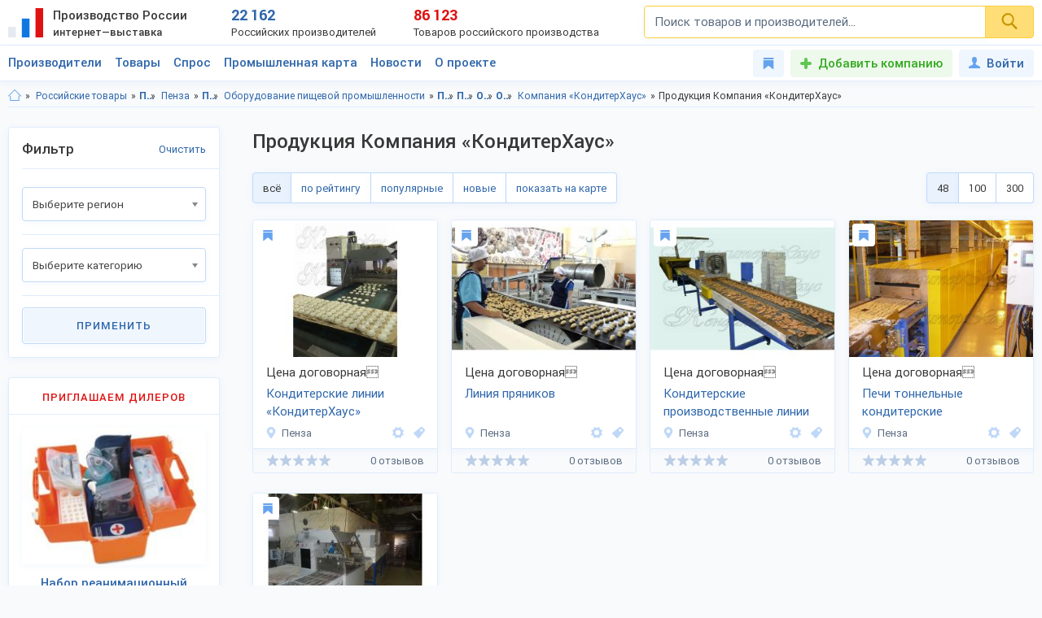

--- FILE ---
content_type: text/html; charset=UTF-8
request_url: https://productcenter.ru/products/producer-6449-produkciya-pishchievoie-oborudovaniia-ooo-konditierkhaus
body_size: 13487
content:
{"items":"<!--noindex-->                                <div class=\"card_item product \">\n                    <div class=\"ci_body\">\n                        <div class=\"ci_main\">\n                                                        <div class=\"to_favorites\" data-action=\"add2favorites\" data-item-type=\"2\" data-item-id=\"35224\" title=\"\u00d0\u2019 \u00d0\u00b8\u00d0\u00b7\u00d0\u00b1\u00d1\u20ac\u00d0\u00b0\u00d0\u00bd\u00d0\u00bd\u00d0\u00be\u00d0\u00b5\"><svg class=\"svg _icon_favorite\"><use xlink:href=\"#icon_favorite\"><\/use><\/svg><\/div>                            <!--noindex-->\n                            <div class=\"image\">\n                                                                <a rel=\"nofollow\" href=\"\/products\/35224\/oborudovaniie-dlia-fast-fud\" target=\"_blank\">\n                                                                        <img src=\"\/images\/187901-oborudovaniie-dlia-fast-fud-280x210.jpg\" class=\"g visible\" alt=\"\u041e\u0431\u043e\u0440\u0443\u0434\u043e\u0432\u0430\u043d\u0438\u0435 \u0434\u043b\u044f \u0444\u0430\u0441\u0442-\u0444\u0443\u0434\">\n                                                                        <img src=\"\/images\/187902-oborudovaniie-dlia-fast-fud-280x210.jpg\" class=\"g hidden\" alt=\"\u041e\u0431\u043e\u0440\u0443\u0434\u043e\u0432\u0430\u043d\u0438\u0435 \u0434\u043b\u044f \u0444\u0430\u0441\u0442-\u0444\u0443\u0434\">\n                                                                        <img src=\"\/images\/187903-oborudovaniie-dlia-fast-fud-280x210.jpg\" class=\"g hidden\" alt=\"\u041e\u0431\u043e\u0440\u0443\u0434\u043e\u0432\u0430\u043d\u0438\u0435 \u0434\u043b\u044f \u0444\u0430\u0441\u0442-\u0444\u0443\u0434\">\n                                                                        <img src=\"\/images\/187904-oborudovaniie-dlia-fast-fud-280x210.jpg\" class=\"g hidden\" alt=\"\u041e\u0431\u043e\u0440\u0443\u0434\u043e\u0432\u0430\u043d\u0438\u0435 \u0434\u043b\u044f \u0444\u0430\u0441\u0442-\u0444\u0443\u0434\">\n                                                                        <img src=\"\/images\/187905-oborudovaniie-dlia-fast-fud-280x210.jpg\" class=\"g hidden\" alt=\"\u041e\u0431\u043e\u0440\u0443\u0434\u043e\u0432\u0430\u043d\u0438\u0435 \u0434\u043b\u044f \u0444\u0430\u0441\u0442-\u0444\u0443\u0434\">\n                                      \n                                    <span class=\"img_marks\">\n                                                                                <i class=\"img_mark\"><\/i>\n                                                                                <i class=\"img_mark\"><\/i>\n                                                                                <i class=\"img_mark\"><\/i>\n                                                                                <i class=\"img_mark\"><\/i>\n                                                                                <i class=\"img_mark\"><\/i>\n                                                                            <\/span>                                    \n                                <\/a>\n                                                            <\/div>                               \n                            <!--\/noindex-->\n                            <div class=\"text\">\n                                <div class=\"item_price\"><small>\u0426\u0435\u043d\u0430 \u043e\u0442<\/small>&nbsp;<b>14 560<\/b>&nbsp;<span class=\"rubler\" title=\"\u0420\u0443\u0431\u043b\u0435\u0439\">&nbsp;<\/span><\/div>\n                                <a rel=\"nofollow\" target=\"_blank\" href=\"\/products\/35224\/oborudovaniie-dlia-fast-fud\" class=\"link\">\u041e\u0431\u043e\u0440\u0443\u0434\u043e\u0432\u0430\u043d\u0438\u0435 \u0434\u043b\u044f \u0444\u0430\u0441\u0442-\u0444\u0443\u0434<\/a>\n                                <div class=\"item_descriptor\">\u041e\u0431\u043e\u0440\u0443\u0434\u043e\u0432\u0430\u043d\u0438\u0435 \u0434\u043b\u044f \u0444\u0430\u0441\u0442-\u0444\u0443\u0434 \u043f\u0440\u0435\u0434\u0441\u0442\u0430\u0432\u043b\u0435\u043d\u043e \u0432 \u0442\u043e\u0432\u0430\u0440\u043d\u043e\u043c \u043a\u0430\u0442\u0430\u043b\u043e\u0433\u0435 \u043a\u043e\u043c\u043f\u0430\u043d\u0438\u0438 \u043c\u0430\u0448\u0438\u043d\u0430\u043c\u0438 \u0434\u043b\u044f \u0438\u0437\u0433\u043e\u0442\u043e\u0432\u043b\u0435\u043d\u0438\u044f \u043f\u043e\u043f\u043a\u043e\u0440\u043d\u0430, \u0441\u0430\u0445\u0430\u0440\u043d\u043e\u0439 \u0432\u0430\u0442\u044b, \u0433\u0440\u0438\u043b\u044f \u0438...<\/div>\n                                <div class=\"item_info\">\n                                    <div class=\"ii_city\">\n                                        <a rel=\"nofollow\" href=\"\"><svg class=\"svg _icon_location\"><use xlink:href=\"#icon_location\"><\/use><\/svg>\u041b\u044e\u0431\u0435\u0440\u0446\u044b<\/a>\n                                    <\/div>\n                                    <div class=\"ii_company\" title=\"\u041f\u0440\u043e\u0438\u0437\u0432\u043e\u0434\u0438\u0442\u0435\u043b\u044c:\u041a\u043e\u043c\u043f\u0430\u043d\u0438\u044f \u00ab\u0410\u0422\u0415\u0421\u0418\u00bb\">\n                                        <a rel=\"nofollow\" target=\"_blank\" href=\"\/producers\/5589\/kompaniia-atiesi\" title=\"\u041a\u043e\u043c\u043f\u0430\u043d\u0438\u044f \u00ab\u0410\u0422\u0415\u0421\u0418\u00bb\"><svg class=\"svg _icon_firm\"><use xlink:href=\"#icon_firm\"><\/use><\/svg><\/a>\n                                    <\/div>\n                                                                        <div class=\"ii_category\" title=\"\u041a\u0430\u0442\u0435\u0433\u043e\u0440\u0438\u044f: \u041e\u0431\u043e\u0440\u0443\u0434\u043e\u0432\u0430\u043d\u0438\u0435 \u0434\u043b\u044f \u0444\u0430\u0441\u0442-\u0444\u0443\u0434\u0430, \u0433.\u041b\u044e\u0431\u0435\u0440\u0446\u044b\">\n                                        <a rel=\"nofollow\" title=\"\u041e\u0431\u043e\u0440\u0443\u0434\u043e\u0432\u0430\u043d\u0438\u0435 \u0434\u043b\u044f \u0444\u0430\u0441\u0442-\u0444\u0443\u0434\u0430, \u0433.\u041b\u044e\u0431\u0435\u0440\u0446\u044b\" href=\"\/products\/r-moskovskaia-obl-191\/c-liubiertsy-3136\/catalog-oborudovaniie-dlia-fast-fuda-3004\"><svg class=\"svg _icon_mark\"><use xlink:href=\"#icon_mark\"><\/use><\/svg><\/a>\n                                    <\/div>\n                                                                    <\/div>\n                            <\/div>                                \n                        <\/div>\n                        \n                        <div class=\"ci_extra\">\n                            <button type=\"button\" class=\"btn green show_mw_order_item\" data-action=\"order\" data-product-id=\"35224\">\u041a\u0443\u043f\u0438\u0442\u044c \u043e\u043f\u0442\u043e\u043c \u0432 1 \u043a\u043b\u0438\u043a<\/button>\n                                                        <button type=\"button\" class=\"btn white show_mw_order_price\" data-action=\"order-price\" data-producer-id=\"5589\">\u0417\u0430\u043a\u0430\u0437\u0430\u0442\u044c \u043f\u0440\u0430\u0439\u0441-\u043b\u0438\u0441\u0442<\/button>\n                               \n                        <\/div>   \n                        \n                        <div class=\"ci_bottom\">\n                            <div class=\"item_rating small\">\n                                <i class=\"rating_stars\">\n                                    <i class=\"rating_stars_mask\" style=\"width: 0%\"><\/i>\n                                <\/i>\n                                <small class=\"grey_color text_short\">0 \u043e\u0442\u0437\u044b\u0432\u043e\u0432<\/small>\n                            <\/div>\n                        <\/div>                                   \n\n                    <\/div>\n                <\/div>             \n                        <div class=\"card_item product \">\n                    <div class=\"ci_body\">\n                        <div class=\"ci_main\">\n                                                        <div class=\"to_favorites\" data-action=\"add2favorites\" data-item-type=\"2\" data-item-id=\"35223\" title=\"\u00d0\u2019 \u00d0\u00b8\u00d0\u00b7\u00d0\u00b1\u00d1\u20ac\u00d0\u00b0\u00d0\u00bd\u00d0\u00bd\u00d0\u00be\u00d0\u00b5\"><svg class=\"svg _icon_favorite\"><use xlink:href=\"#icon_favorite\"><\/use><\/svg><\/div>                            <!--noindex-->\n                            <div class=\"image\">\n                                                                <a rel=\"nofollow\" href=\"\/products\/35223\/shkafy-zharochnyie-dlia-organizatsii-obshchiestviennogo-pitaniia\" target=\"_blank\">\n                                                                        <img src=\"\/images\/187897-shkafy-zharochnyie-dlia-organizatsii-obshchiestviennogo-pitaniia-280x210.jpg\" class=\"g visible\" alt=\"\u0428\u043a\u0430\u0444\u044b \u0436\u0430\u0440\u043e\u0447\u043d\u044b\u0435 \u0434\u043b\u044f \u043e\u0440\u0433\u0430\u043d\u0438\u0437\u0430\u0446\u0438\u0439 \u043e\u0431\u0449\u0435\u0441\u0442\u0432\u0435\u043d\u043d\u043e\u0433\u043e \u043f\u0438\u0442\u0430\u043d\u0438\u044f\">\n                                                                        <img src=\"\/images\/187896-shkafy-zharochnyie-dlia-organizatsii-obshchiestviennogo-pitaniia-280x210.jpg\" class=\"g hidden\" alt=\"\u0428\u043a\u0430\u0444\u044b \u0436\u0430\u0440\u043e\u0447\u043d\u044b\u0435 \u0434\u043b\u044f \u043e\u0440\u0433\u0430\u043d\u0438\u0437\u0430\u0446\u0438\u0439 \u043e\u0431\u0449\u0435\u0441\u0442\u0432\u0435\u043d\u043d\u043e\u0433\u043e \u043f\u0438\u0442\u0430\u043d\u0438\u044f\">\n                                                                        <img src=\"\/images\/187898-shkafy-zharochnyie-dlia-organizatsii-obshchiestviennogo-pitaniia-280x210.jpg\" class=\"g hidden\" alt=\"\u0428\u043a\u0430\u0444\u044b \u0436\u0430\u0440\u043e\u0447\u043d\u044b\u0435 \u0434\u043b\u044f \u043e\u0440\u0433\u0430\u043d\u0438\u0437\u0430\u0446\u0438\u0439 \u043e\u0431\u0449\u0435\u0441\u0442\u0432\u0435\u043d\u043d\u043e\u0433\u043e \u043f\u0438\u0442\u0430\u043d\u0438\u044f\">\n                                                                        <img src=\"\/images\/187899-shkafy-zharochnyie-dlia-organizatsii-obshchiestviennogo-pitaniia-280x210.jpg\" class=\"g hidden\" alt=\"\u0428\u043a\u0430\u0444\u044b \u0436\u0430\u0440\u043e\u0447\u043d\u044b\u0435 \u0434\u043b\u044f \u043e\u0440\u0433\u0430\u043d\u0438\u0437\u0430\u0446\u0438\u0439 \u043e\u0431\u0449\u0435\u0441\u0442\u0432\u0435\u043d\u043d\u043e\u0433\u043e \u043f\u0438\u0442\u0430\u043d\u0438\u044f\">\n                                      \n                                    <span class=\"img_marks\">\n                                                                                <i class=\"img_mark\"><\/i>\n                                                                                <i class=\"img_mark\"><\/i>\n                                                                                <i class=\"img_mark\"><\/i>\n                                                                                <i class=\"img_mark\"><\/i>\n                                                                            <\/span>                                    \n                                <\/a>\n                                                            <\/div>                               \n                            <!--\/noindex-->\n                            <div class=\"text\">\n                                <div class=\"item_price\"><small>\u0426\u0435\u043d\u0430 \u043e\u0442<\/small>&nbsp;<b>28 920<\/b>&nbsp;<span class=\"rubler\" title=\"\u0420\u0443\u0431\u043b\u0435\u0439\">&nbsp;<\/span><\/div>\n                                <a rel=\"nofollow\" target=\"_blank\" href=\"\/products\/35223\/shkafy-zharochnyie-dlia-organizatsii-obshchiestviennogo-pitaniia\" class=\"link\">\u0428\u043a\u0430\u0444\u044b \u0436\u0430\u0440\u043e\u0447\u043d\u044b\u0435 \u0434\u043b\u044f \u043e\u0440\u0433\u0430\u043d\u0438\u0437\u0430\u0446\u0438\u0439 \u043e\u0431\u0449\u0435\u0441\u0442\u0432\u0435\u043d\u043d\u043e\u0433\u043e \u043f\u0438\u0442\u0430\u043d\u0438\u044f<\/a>\n                                <div class=\"item_descriptor\">\u0428\u043a\u0430\u0444\u044b \u0436\u0430\u0440\u043e\u0447\u043d\u044b\u0435 \u0434\u043b\u044f \u043e\u0440\u0433\u0430\u043d\u0438\u0437\u0430\u0446\u0438\u0439 \u043e\u0431\u0449\u0435\u0441\u0442\u0432\u0435\u043d\u043d\u043e\u0433\u043e \u043f\u0438\u0442\u0430\u043d\u0438\u044f \u043f\u0440\u0435\u0434\u043b\u0430\u0433\u0430\u044e\u0442\u0441\u044f \u0432 \u043e\u0434\u043d\u043e-, \u0434\u0432\u0443\u0445- \u0438 \u0442\u0440\u0451\u0445\u0441\u0435\u043a\u0446\u0438\u043e\u043d\u043d\u044b\u0445 \u0432\u0430\u0440\u0438\u0430\u043d\u0442\u0430\u0445. \u041f\u0440\u0438\u043c\u0435\u043d\u044f\u044e\u0442\u0441\u044f \u0434\u043b\u044f...<\/div>\n                                <div class=\"item_info\">\n                                    <div class=\"ii_city\">\n                                        <a rel=\"nofollow\" href=\"\"><svg class=\"svg _icon_location\"><use xlink:href=\"#icon_location\"><\/use><\/svg>\u041b\u044e\u0431\u0435\u0440\u0446\u044b<\/a>\n                                    <\/div>\n                                    <div class=\"ii_company\" title=\"\u041f\u0440\u043e\u0438\u0437\u0432\u043e\u0434\u0438\u0442\u0435\u043b\u044c:\u041a\u043e\u043c\u043f\u0430\u043d\u0438\u044f \u00ab\u0410\u0422\u0415\u0421\u0418\u00bb\">\n                                        <a rel=\"nofollow\" target=\"_blank\" href=\"\/producers\/5589\/kompaniia-atiesi\" title=\"\u041a\u043e\u043c\u043f\u0430\u043d\u0438\u044f \u00ab\u0410\u0422\u0415\u0421\u0418\u00bb\"><svg class=\"svg _icon_firm\"><use xlink:href=\"#icon_firm\"><\/use><\/svg><\/a>\n                                    <\/div>\n                                                                        <div class=\"ii_category\" title=\"\u041a\u0430\u0442\u0435\u0433\u043e\u0440\u0438\u044f: \u0416\u0430\u0440\u043e\u0447\u043d\u044b\u0435 \u0448\u043a\u0430\u0444\u044b, \u0433.\u041b\u044e\u0431\u0435\u0440\u0446\u044b\">\n                                        <a rel=\"nofollow\" title=\"\u0416\u0430\u0440\u043e\u0447\u043d\u044b\u0435 \u0448\u043a\u0430\u0444\u044b, \u0433.\u041b\u044e\u0431\u0435\u0440\u0446\u044b\" href=\"\/products\/r-moskovskaia-obl-191\/c-liubiertsy-3136\/catalog-zharochnyie-shkafy-3028\"><svg class=\"svg _icon_mark\"><use xlink:href=\"#icon_mark\"><\/use><\/svg><\/a>\n                                    <\/div>\n                                                                    <\/div>\n                            <\/div>                                \n                        <\/div>\n                        \n                        <div class=\"ci_extra\">\n                            <button type=\"button\" class=\"btn green show_mw_order_item\" data-action=\"order\" data-product-id=\"35223\">\u041a\u0443\u043f\u0438\u0442\u044c \u043e\u043f\u0442\u043e\u043c \u0432 1 \u043a\u043b\u0438\u043a<\/button>\n                                                        <button type=\"button\" class=\"btn white show_mw_order_price\" data-action=\"order-price\" data-producer-id=\"5589\">\u0417\u0430\u043a\u0430\u0437\u0430\u0442\u044c \u043f\u0440\u0430\u0439\u0441-\u043b\u0438\u0441\u0442<\/button>\n                               \n                        <\/div>   \n                        \n                        <div class=\"ci_bottom\">\n                            <div class=\"item_rating small\">\n                                <i class=\"rating_stars\">\n                                    <i class=\"rating_stars_mask\" style=\"width: 0%\"><\/i>\n                                <\/i>\n                                <small class=\"grey_color text_short\">0 \u043e\u0442\u0437\u044b\u0432\u043e\u0432<\/small>\n                            <\/div>\n                        <\/div>                                   \n\n                    <\/div>\n                <\/div>             \n                        <div class=\"card_item product \">\n                    <div class=\"ci_body\">\n                        <div class=\"ci_main\">\n                                                        <div class=\"to_favorites\" data-action=\"add2favorites\" data-item-type=\"2\" data-item-id=\"35222\" title=\"\u00d0\u2019 \u00d0\u00b8\u00d0\u00b7\u00d0\u00b1\u00d1\u20ac\u00d0\u00b0\u00d0\u00bd\u00d0\u00bd\u00d0\u00be\u00d0\u00b5\"><svg class=\"svg _icon_favorite\"><use xlink:href=\"#icon_favorite\"><\/use><\/svg><\/div>                            <!--noindex-->\n                            <div class=\"image\">\n                                                                <a rel=\"nofollow\" href=\"\/products\/35222\/linii-razdachi-pitaniia\" target=\"_blank\">\n                                                                        <img src=\"\/images\/187889-linii-razdachi-pitaniia-280x210.jpg\" class=\"g visible\" alt=\"\u041b\u0438\u043d\u0438\u0438 \u0440\u0430\u0437\u0434\u0430\u0447\u0438 \u043f\u0438\u0442\u0430\u043d\u0438\u044f\">\n                                                                        <img src=\"\/images\/187890-linii-razdachi-pitaniia-280x210.jpg\" class=\"g hidden\" alt=\"\u041b\u0438\u043d\u0438\u0438 \u0440\u0430\u0437\u0434\u0430\u0447\u0438 \u043f\u0438\u0442\u0430\u043d\u0438\u044f\">\n                                                                        <img src=\"\/images\/187891-linii-razdachi-pitaniia-280x210.png\" class=\"g hidden\" alt=\"\u041b\u0438\u043d\u0438\u0438 \u0440\u0430\u0437\u0434\u0430\u0447\u0438 \u043f\u0438\u0442\u0430\u043d\u0438\u044f\">\n                                                                        <img src=\"\/images\/187892-linii-razdachi-pitaniia-280x210.png\" class=\"g hidden\" alt=\"\u041b\u0438\u043d\u0438\u0438 \u0440\u0430\u0437\u0434\u0430\u0447\u0438 \u043f\u0438\u0442\u0430\u043d\u0438\u044f\">\n                                                                        <img src=\"\/images\/187893-linii-razdachi-pitaniia-280x210.jpg\" class=\"g hidden\" alt=\"\u041b\u0438\u043d\u0438\u0438 \u0440\u0430\u0437\u0434\u0430\u0447\u0438 \u043f\u0438\u0442\u0430\u043d\u0438\u044f\">\n                                      \n                                    <span class=\"img_marks\">\n                                                                                <i class=\"img_mark\"><\/i>\n                                                                                <i class=\"img_mark\"><\/i>\n                                                                                <i class=\"img_mark\"><\/i>\n                                                                                <i class=\"img_mark\"><\/i>\n                                                                                <i class=\"img_mark\"><\/i>\n                                                                            <\/span>                                    \n                                <\/a>\n                                                            <\/div>                               \n                            <!--\/noindex-->\n                            <div class=\"text\">\n                                <div class=\"item_price\"><small>\u0426\u0435\u043d\u0430 \u0434\u043e\u0433\u043e\u0432\u043e\u0440\u043d\u0430\u044f<\/small><\/div>\n                                <a rel=\"nofollow\" target=\"_blank\" href=\"\/products\/35222\/linii-razdachi-pitaniia\" class=\"link\">\u041b\u0438\u043d\u0438\u0438 \u0440\u0430\u0437\u0434\u0430\u0447\u0438 \u043f\u0438\u0442\u0430\u043d\u0438\u044f<\/a>\n                                <div class=\"item_descriptor\">\u041b\u0438\u043d\u0438\u0438 \u0440\u0430\u0437\u0434\u0430\u0447\u0438 \u043f\u0438\u0442\u0430\u043d\u0438\u044f \u043f\u0440\u0435\u0434\u0441\u0442\u0430\u0432\u043b\u0435\u043d\u044b \u043c\u043e\u0434\u0435\u043b\u044f\u043c\u0438 &laquo;\u0420\u0438\u0432\u044c\u0435\u0440\u0430&raquo; \u0438 &laquo;\u0420\u0435\u0433\u0430\u0442\u0430&raquo;. \u041f\u0440\u0438\u043c\u0435\u043d\u044f\u044e\u0442\u0441\u044f \u0434\u043b\u044f \u043a\u0440\u0430\u0442\u043a\u043e\u0441\u0440\u043e\u0447\u043d\u043e\u0433\u043e...<\/div>\n                                <div class=\"item_info\">\n                                    <div class=\"ii_city\">\n                                        <a rel=\"nofollow\" href=\"\"><svg class=\"svg _icon_location\"><use xlink:href=\"#icon_location\"><\/use><\/svg>\u041b\u044e\u0431\u0435\u0440\u0446\u044b<\/a>\n                                    <\/div>\n                                    <div class=\"ii_company\" title=\"\u041f\u0440\u043e\u0438\u0437\u0432\u043e\u0434\u0438\u0442\u0435\u043b\u044c:\u041a\u043e\u043c\u043f\u0430\u043d\u0438\u044f \u00ab\u0410\u0422\u0415\u0421\u0418\u00bb\">\n                                        <a rel=\"nofollow\" target=\"_blank\" href=\"\/producers\/5589\/kompaniia-atiesi\" title=\"\u041a\u043e\u043c\u043f\u0430\u043d\u0438\u044f \u00ab\u0410\u0422\u0415\u0421\u0418\u00bb\"><svg class=\"svg _icon_firm\"><use xlink:href=\"#icon_firm\"><\/use><\/svg><\/a>\n                                    <\/div>\n                                                                        <div class=\"ii_category\" title=\"\u041a\u0430\u0442\u0435\u0433\u043e\u0440\u0438\u044f: \u041b\u0438\u043d\u0438\u0438 \u0440\u0430\u0437\u0434\u0430\u0447\u0438 \u043f\u0438\u0442\u0430\u043d\u0438\u044f, \u0433.\u041b\u044e\u0431\u0435\u0440\u0446\u044b\">\n                                        <a rel=\"nofollow\" title=\"\u041b\u0438\u043d\u0438\u0438 \u0440\u0430\u0437\u0434\u0430\u0447\u0438 \u043f\u0438\u0442\u0430\u043d\u0438\u044f, \u0433.\u041b\u044e\u0431\u0435\u0440\u0446\u044b\" href=\"\/products\/r-moskovskaia-obl-191\/c-liubiertsy-3136\/catalog-linii-razdachi-pitaniia-2992\"><svg class=\"svg _icon_mark\"><use xlink:href=\"#icon_mark\"><\/use><\/svg><\/a>\n                                    <\/div>\n                                                                    <\/div>\n                            <\/div>                                \n                        <\/div>\n                        \n                        <div class=\"ci_extra\">\n                            <button type=\"button\" class=\"btn green show_mw_order_item\" data-action=\"order\" data-product-id=\"35222\">\u041a\u0443\u043f\u0438\u0442\u044c \u043e\u043f\u0442\u043e\u043c \u0432 1 \u043a\u043b\u0438\u043a<\/button>\n                                                        <button type=\"button\" class=\"btn white show_mw_order_price\" data-action=\"order-price\" data-producer-id=\"5589\">\u0417\u0430\u043a\u0430\u0437\u0430\u0442\u044c \u043f\u0440\u0430\u0439\u0441-\u043b\u0438\u0441\u0442<\/button>\n                               \n                        <\/div>   \n                        \n                        <div class=\"ci_bottom\">\n                            <div class=\"item_rating small\">\n                                <i class=\"rating_stars\">\n                                    <i class=\"rating_stars_mask\" style=\"width: 0%\"><\/i>\n                                <\/i>\n                                <small class=\"grey_color text_short\">0 \u043e\u0442\u0437\u044b\u0432\u043e\u0432<\/small>\n                            <\/div>\n                        <\/div>                                   \n\n                    <\/div>\n                <\/div>             \n                        <div class=\"card_item product \">\n                    <div class=\"ci_body\">\n                        <div class=\"ci_main\">\n                                                        <div class=\"to_favorites\" data-action=\"add2favorites\" data-item-type=\"2\" data-item-id=\"17371\" title=\"\u00d0\u2019 \u00d0\u00b8\u00d0\u00b7\u00d0\u00b1\u00d1\u20ac\u00d0\u00b0\u00d0\u00bd\u00d0\u00bd\u00d0\u00be\u00d0\u00b5\"><svg class=\"svg _icon_favorite\"><use xlink:href=\"#icon_favorite\"><\/use><\/svg><\/div>                            <!--noindex-->\n                            <div class=\"image\">\n                                                                <a rel=\"nofollow\" href=\"\/products\/17371\/zhiroulovitieli-iz-nierzhavieiushchiei-stali\" target=\"_blank\">\n                                                                        <img src=\"\/images\/48705-zhiroulovitieli-iz-nierzhavieiushchiei-stali-280x210.jpg\" class=\"g visible\" alt=\"\u0416\u0438\u0440\u043e\u0443\u043b\u043e\u0432\u0438\u0442\u0435\u043b\u0438 \u0438\u0437\u00a0\u043d\u0435\u0440\u0436\u0430\u0432\u0435\u044e\u0449\u0435\u0439 \u0441\u0442\u0430\u043b\u0438\">\n                                                                        <img src=\"\/images\/48706-zhiroulovitieli-iz-nierzhavieiushchiei-stali-280x210.jpg\" class=\"g hidden\" alt=\"\u0416\u0438\u0440\u043e\u0443\u043b\u043e\u0432\u0438\u0442\u0435\u043b\u0438 \u0438\u0437\u00a0\u043d\u0435\u0440\u0436\u0430\u0432\u0435\u044e\u0449\u0435\u0439 \u0441\u0442\u0430\u043b\u0438\">\n                                                                        <img src=\"\/images\/48707-zhiroulovitieli-iz-nierzhavieiushchiei-stali-280x210.jpg\" class=\"g hidden\" alt=\"\u0416\u0438\u0440\u043e\u0443\u043b\u043e\u0432\u0438\u0442\u0435\u043b\u0438 \u0438\u0437\u00a0\u043d\u0435\u0440\u0436\u0430\u0432\u0435\u044e\u0449\u0435\u0439 \u0441\u0442\u0430\u043b\u0438\">\n                                      \n                                    <span class=\"img_marks\">\n                                                                                <i class=\"img_mark\"><\/i>\n                                                                                <i class=\"img_mark\"><\/i>\n                                                                                <i class=\"img_mark\"><\/i>\n                                                                            <\/span>                                    \n                                <\/a>\n                                                            <\/div>                               \n                            <!--\/noindex-->\n                            <div class=\"text\">\n                                <div class=\"item_price\"><small>\u0426\u0435\u043d\u0430 \u0434\u043e\u0433\u043e\u0432\u043e\u0440\u043d\u0430\u044f<\/small><\/div>\n                                <a rel=\"nofollow\" target=\"_blank\" href=\"\/products\/17371\/zhiroulovitieli-iz-nierzhavieiushchiei-stali\" class=\"link\">\u0416\u0438\u0440\u043e\u0443\u043b\u043e\u0432\u0438\u0442\u0435\u043b\u0438 \u0438\u0437\u00a0\u043d\u0435\u0440\u0436\u0430\u0432\u0435\u044e\u0449\u0435\u0439 \u0441\u0442\u0430\u043b\u0438<\/a>\n                                <div class=\"item_descriptor\">\u0416\u0438\u0440\u043e\u0443\u043b\u043e\u0432\u0438\u0442\u0435\u043b\u0438 \u0438\u0437 \u043d\u0435\u0440\u0436\u0430\u0432\u0435\u044e\u0449\u0435\u0439 \u0441\u0442\u0430\u043b\u0438 \u043e\u043f\u0442\u043e\u043c \u043e\u0442 \u043f\u0440\u043e\u0438\u0437\u0432\u043e\u0434\u0438\u0442\u0435\u043b\u044f \u041f\u041a \"RMW\". \u041f\u0440\u0438\u0433\u043b\u0430\u0448\u0430\u0435\u043c \u0434\u0438\u043b\u0435\u0440\u043e\u0432.\n\u0416\u0438\u0440\u043e\u0443\u043b\u043e\u0432\u0438\u0442\u0435\u043b\u0438 \u0438\u0437 \u043d\u0435\u0440\u0436\u0430\u0432\u0435\u0439\u043a\u0438...<\/div>\n                                <div class=\"item_info\">\n                                    <div class=\"ii_city\">\n                                        <a rel=\"nofollow\" href=\"\"><svg class=\"svg _icon_location\"><use xlink:href=\"#icon_location\"><\/use><\/svg>\u041a\u0440\u0430\u0441\u043d\u043e\u044f\u0440\u0441\u043a<\/a>\n                                    <\/div>\n                                    <div class=\"ii_company\" title=\"\u041f\u0440\u043e\u0438\u0437\u0432\u043e\u0434\u0438\u0442\u0435\u043b\u044c:\u041f\u041a &quot;RMW&quot;\">\n                                        <a rel=\"nofollow\" target=\"_blank\" href=\"\/producers\/1414\/pk-rmw\" title=\"\u041f\u041a &quot;RMW&quot;\"><svg class=\"svg _icon_firm\"><use xlink:href=\"#icon_firm\"><\/use><\/svg><\/a>\n                                    <\/div>\n                                                                        <div class=\"ii_category\" title=\"\u041a\u0430\u0442\u0435\u0433\u043e\u0440\u0438\u044f: \u0416\u0438\u0440\u043e\u0443\u043b\u043e\u0432\u0438\u0442\u0435\u043b\u0438, \u0433.\u041a\u0440\u0430\u0441\u043d\u043e\u044f\u0440\u0441\u043a\">\n                                        <a rel=\"nofollow\" title=\"\u0416\u0438\u0440\u043e\u0443\u043b\u043e\u0432\u0438\u0442\u0435\u043b\u0438, \u0433.\u041a\u0440\u0430\u0441\u043d\u043e\u044f\u0440\u0441\u043a\" href=\"\/products\/r-krasnoiarskii-krai-183\/c-krasnoiarsk-2941\/catalog-zhiroulovitieli-1248\"><svg class=\"svg _icon_mark\"><use xlink:href=\"#icon_mark\"><\/use><\/svg><\/a>\n                                    <\/div>\n                                                                    <\/div>\n                            <\/div>                                \n                        <\/div>\n                        \n                        <div class=\"ci_extra\">\n                            <button type=\"button\" class=\"btn green show_mw_order_item\" data-action=\"order\" data-product-id=\"17371\">\u041a\u0443\u043f\u0438\u0442\u044c \u043e\u043f\u0442\u043e\u043c \u0432 1 \u043a\u043b\u0438\u043a<\/button>\n                                                        <button type=\"button\" class=\"btn white show_mw_order_price\" data-action=\"order-price\" data-producer-id=\"1414\">\u0417\u0430\u043a\u0430\u0437\u0430\u0442\u044c \u043f\u0440\u0430\u0439\u0441-\u043b\u0438\u0441\u0442<\/button>\n                               \n                        <\/div>   \n                        \n                        <div class=\"ci_bottom\">\n                            <div class=\"item_rating small\">\n                                <i class=\"rating_stars\">\n                                    <i class=\"rating_stars_mask\" style=\"width: 0%\"><\/i>\n                                <\/i>\n                                <small class=\"grey_color text_short\">0 \u043e\u0442\u0437\u044b\u0432\u043e\u0432<\/small>\n                            <\/div>\n                        <\/div>                                   \n\n                    <\/div>\n                <\/div>             \n                        <div class=\"card_item product \">\n                    <div class=\"ci_body\">\n                        <div class=\"ci_main\">\n                                                        <div class=\"to_favorites\" data-action=\"add2favorites\" data-item-type=\"2\" data-item-id=\"17370\" title=\"\u00d0\u2019 \u00d0\u00b8\u00d0\u00b7\u00d0\u00b1\u00d1\u20ac\u00d0\u00b0\u00d0\u00bd\u00d0\u00bd\u00d0\u00be\u00d0\u00b5\"><svg class=\"svg _icon_favorite\"><use xlink:href=\"#icon_favorite\"><\/use><\/svg><\/div>                            <!--noindex-->\n                            <div class=\"image\">\n                                                                <a rel=\"nofollow\" href=\"\/products\/17370\/tieliezhki-nierzhavieiushchiie\" target=\"_blank\">\n                                                                        <img src=\"\/images\/48699-tieliezhki-nierzhavieiushchiie-280x210.jpg\" class=\"g visible\" alt=\"\u0422\u0435\u043b\u0435\u0436\u043a\u0438 \u043d\u0435\u0440\u0436\u0430\u0432\u0435\u044e\u0449\u0438\u0435\">\n                                                                        <img src=\"\/images\/48700-tieliezhki-nierzhavieiushchiie-280x210.jpg\" class=\"g hidden\" alt=\"\u0422\u0435\u043b\u0435\u0436\u043a\u0438 \u043d\u0435\u0440\u0436\u0430\u0432\u0435\u044e\u0449\u0438\u0435\">\n                                                                        <img src=\"\/images\/48701-tieliezhki-nierzhavieiushchiie-280x210.jpg\" class=\"g hidden\" alt=\"\u0422\u0435\u043b\u0435\u0436\u043a\u0438 \u043d\u0435\u0440\u0436\u0430\u0432\u0435\u044e\u0449\u0438\u0435\">\n                                                                        <img src=\"\/images\/48702-tieliezhki-nierzhavieiushchiie-280x210.jpg\" class=\"g hidden\" alt=\"\u0422\u0435\u043b\u0435\u0436\u043a\u0438 \u043d\u0435\u0440\u0436\u0430\u0432\u0435\u044e\u0449\u0438\u0435\">\n                                                                        <img src=\"\/images\/48703-tieliezhki-nierzhavieiushchiie-280x210.jpg\" class=\"g hidden\" alt=\"\u0422\u0435\u043b\u0435\u0436\u043a\u0438 \u043d\u0435\u0440\u0436\u0430\u0432\u0435\u044e\u0449\u0438\u0435\">\n                                      \n                                    <span class=\"img_marks\">\n                                                                                <i class=\"img_mark\"><\/i>\n                                                                                <i class=\"img_mark\"><\/i>\n                                                                                <i class=\"img_mark\"><\/i>\n                                                                                <i class=\"img_mark\"><\/i>\n                                                                                <i class=\"img_mark\"><\/i>\n                                                                            <\/span>                                    \n                                <\/a>\n                                                            <\/div>                               \n                            <!--\/noindex-->\n                            <div class=\"text\">\n                                <div class=\"item_price\"><small>\u0426\u0435\u043d\u0430 \u0434\u043e\u0433\u043e\u0432\u043e\u0440\u043d\u0430\u044f<\/small><\/div>\n                                <a rel=\"nofollow\" target=\"_blank\" href=\"\/products\/17370\/tieliezhki-nierzhavieiushchiie\" class=\"link\">\u0422\u0435\u043b\u0435\u0436\u043a\u0438 \u043d\u0435\u0440\u0436\u0430\u0432\u0435\u044e\u0449\u0438\u0435<\/a>\n                                <div class=\"item_descriptor\">\u0422\u0435\u043b\u0435\u0436\u043a\u0438 \u043d\u0435\u0440\u0436\u0430\u0432\u0435\u044e\u0449\u0438\u0435 \u043e\u043f\u0442\u043e\u043c \u043e\u0442 \u043f\u0440\u043e\u0438\u0437\u0432\u043e\u0434\u0438\u0442\u0435\u043b\u044f \u041f\u041a \"RMW\". \u041f\u0440\u0438\u0433\u043b\u0430\u0448\u0430\u0435\u043c \u0434\u0438\u043b\u0435\u0440\u043e\u0432.\n\u0418\u0441\u043f\u043e\u043b\u044c\u0437\u0443\u044e\u0442\u0441\u044f \u043d\u0430 \u043f\u0440\u0435\u0434\u043f\u0440\u0438\u044f\u0442\u0438\u044f\u0445 \u043e\u0431\u0449\u0435\u043f\u0438\u0442\u0430, \u0442\u043e\u0440\u0433\u043e\u0432\u043b\u0438 \u0434\u043b\u044f...<\/div>\n                                <div class=\"item_info\">\n                                    <div class=\"ii_city\">\n                                        <a rel=\"nofollow\" href=\"\"><svg class=\"svg _icon_location\"><use xlink:href=\"#icon_location\"><\/use><\/svg>\u041a\u0440\u0430\u0441\u043d\u043e\u044f\u0440\u0441\u043a<\/a>\n                                    <\/div>\n                                    <div class=\"ii_company\" title=\"\u041f\u0440\u043e\u0438\u0437\u0432\u043e\u0434\u0438\u0442\u0435\u043b\u044c:\u041f\u041a &quot;RMW&quot;\">\n                                        <a rel=\"nofollow\" target=\"_blank\" href=\"\/producers\/1414\/pk-rmw\" title=\"\u041f\u041a &quot;RMW&quot;\"><svg class=\"svg _icon_firm\"><use xlink:href=\"#icon_firm\"><\/use><\/svg><\/a>\n                                    <\/div>\n                                                                        <div class=\"ii_category\" title=\"\u041a\u0430\u0442\u0435\u0433\u043e\u0440\u0438\u044f: \u0422\u0435\u043b\u0435\u0436\u043a\u0438 \u0434\u043b\u044f \u043f\u043e\u0441\u0443\u0434\u044b, \u0433.\u041a\u0440\u0430\u0441\u043d\u043e\u044f\u0440\u0441\u043a\">\n                                        <a rel=\"nofollow\" title=\"\u0422\u0435\u043b\u0435\u0436\u043a\u0438 \u0434\u043b\u044f \u043f\u043e\u0441\u0443\u0434\u044b, \u0433.\u041a\u0440\u0430\u0441\u043d\u043e\u044f\u0440\u0441\u043a\" href=\"\/products\/r-krasnoiarskii-krai-183\/c-krasnoiarsk-2941\/catalog-tieliezhki-dlia-posudy-3002\"><svg class=\"svg _icon_mark\"><use xlink:href=\"#icon_mark\"><\/use><\/svg><\/a>\n                                    <\/div>\n                                                                    <\/div>\n                            <\/div>                                \n                        <\/div>\n                        \n                        <div class=\"ci_extra\">\n                            <button type=\"button\" class=\"btn green show_mw_order_item\" data-action=\"order\" data-product-id=\"17370\">\u041a\u0443\u043f\u0438\u0442\u044c \u043e\u043f\u0442\u043e\u043c \u0432 1 \u043a\u043b\u0438\u043a<\/button>\n                                                        <button type=\"button\" class=\"btn white show_mw_order_price\" data-action=\"order-price\" data-producer-id=\"1414\">\u0417\u0430\u043a\u0430\u0437\u0430\u0442\u044c \u043f\u0440\u0430\u0439\u0441-\u043b\u0438\u0441\u0442<\/button>\n                               \n                        <\/div>   \n                        \n                        <div class=\"ci_bottom\">\n                            <div class=\"item_rating small\">\n                                <i class=\"rating_stars\">\n                                    <i class=\"rating_stars_mask\" style=\"width: 0%\"><\/i>\n                                <\/i>\n                                <small class=\"grey_color text_short\">0 \u043e\u0442\u0437\u044b\u0432\u043e\u0432<\/small>\n                            <\/div>\n                        <\/div>                                   \n\n                    <\/div>\n                <\/div>             \n                        <div class=\"card_item product \">\n                    <div class=\"ci_body\">\n                        <div class=\"ci_main\">\n                                                        <div class=\"to_favorites\" data-action=\"add2favorites\" data-item-type=\"2\" data-item-id=\"17369\" title=\"\u00d0\u2019 \u00d0\u00b8\u00d0\u00b7\u00d0\u00b1\u00d1\u20ac\u00d0\u00b0\u00d0\u00bd\u00d0\u00bd\u00d0\u00be\u00d0\u00b5\"><svg class=\"svg _icon_favorite\"><use xlink:href=\"#icon_favorite\"><\/use><\/svg><\/div>                            <!--noindex-->\n                            <div class=\"image\">\n                                                                <a rel=\"nofollow\" href=\"\/products\/17369\/stiellazhi-i-shkafy-nierzhavieiushchiie\" target=\"_blank\">\n                                                                        <img src=\"\/images\/48693-stiellazhi-i-shkafy-nierzhavieiushchiie-280x210.jpg\" class=\"g visible\" alt=\"\u0421\u0442\u0435\u043b\u043b\u0430\u0436\u0438 \u0438\u00a0\u0448\u043a\u0430\u0444\u044b \u043d\u0435\u0440\u0436\u0430\u0432\u0435\u044e\u0449\u0438\u0435\">\n                                                                        <img src=\"\/images\/48694-stiellazhi-i-shkafy-nierzhavieiushchiie-280x210.jpg\" class=\"g hidden\" alt=\"\u0421\u0442\u0435\u043b\u043b\u0430\u0436\u0438 \u0438\u00a0\u0448\u043a\u0430\u0444\u044b \u043d\u0435\u0440\u0436\u0430\u0432\u0435\u044e\u0449\u0438\u0435\">\n                                                                        <img src=\"\/images\/48695-stiellazhi-i-shkafy-nierzhavieiushchiie-280x210.jpg\" class=\"g hidden\" alt=\"\u0421\u0442\u0435\u043b\u043b\u0430\u0436\u0438 \u0438\u00a0\u0448\u043a\u0430\u0444\u044b \u043d\u0435\u0440\u0436\u0430\u0432\u0435\u044e\u0449\u0438\u0435\">\n                                                                        <img src=\"\/images\/48696-stiellazhi-i-shkafy-nierzhavieiushchiie-280x210.jpg\" class=\"g hidden\" alt=\"\u0421\u0442\u0435\u043b\u043b\u0430\u0436\u0438 \u0438\u00a0\u0448\u043a\u0430\u0444\u044b \u043d\u0435\u0440\u0436\u0430\u0432\u0435\u044e\u0449\u0438\u0435\">\n                                                                        <img src=\"\/images\/48697-stiellazhi-i-shkafy-nierzhavieiushchiie-280x210.jpg\" class=\"g hidden\" alt=\"\u0421\u0442\u0435\u043b\u043b\u0430\u0436\u0438 \u0438\u00a0\u0448\u043a\u0430\u0444\u044b \u043d\u0435\u0440\u0436\u0430\u0432\u0435\u044e\u0449\u0438\u0435\">\n                                      \n                                    <span class=\"img_marks\">\n                                                                                <i class=\"img_mark\"><\/i>\n                                                                                <i class=\"img_mark\"><\/i>\n                                                                                <i class=\"img_mark\"><\/i>\n                                                                                <i class=\"img_mark\"><\/i>\n                                                                                <i class=\"img_mark\"><\/i>\n                                                                            <\/span>                                    \n                                <\/a>\n                                                            <\/div>                               \n                            <!--\/noindex-->\n                            <div class=\"text\">\n                                <div class=\"item_price\"><small>\u0426\u0435\u043d\u0430 \u0434\u043e\u0433\u043e\u0432\u043e\u0440\u043d\u0430\u044f<\/small><\/div>\n                                <a rel=\"nofollow\" target=\"_blank\" href=\"\/products\/17369\/stiellazhi-i-shkafy-nierzhavieiushchiie\" class=\"link\">\u0421\u0442\u0435\u043b\u043b\u0430\u0436\u0438 \u0438\u00a0\u0448\u043a\u0430\u0444\u044b \u043d\u0435\u0440\u0436\u0430\u0432\u0435\u044e\u0449\u0438\u0435<\/a>\n                                <div class=\"item_descriptor\">\u0421\u0442\u0435\u043b\u043b\u0430\u0436\u0438 \u0438 \u0448\u043a\u0430\u0444\u044b \u043d\u0435\u0440\u0436\u0430\u0432\u0435\u044e\u0449\u0438\u0435 \u043e\u043f\u0442\u043e\u043c \u043e\u0442 \u043f\u0440\u043e\u0438\u0437\u0432\u043e\u0434\u0438\u0442\u0435\u043b\u044f \u041f\u041a \"RMW\". \u041f\u0440\u0438\u0433\u043b\u0430\u0448\u0430\u0435\u043c \u0434\u0438\u043b\u0435\u0440\u043e\u0432.\n\u041a\u043e\u043c\u043f\u0430\u043d\u0438\u044f RMW \u043f\u0440\u043e\u0438\u0437\u0432\u043e\u0434\u0438\u0442 \u0448\u0438\u0440\u043e\u043a\u0438\u0439 \u0430\u0441\u0441\u043e\u0440\u0442\u0438\u043c\u0435\u043d\u0442...<\/div>\n                                <div class=\"item_info\">\n                                    <div class=\"ii_city\">\n                                        <a rel=\"nofollow\" href=\"\"><svg class=\"svg _icon_location\"><use xlink:href=\"#icon_location\"><\/use><\/svg>\u041a\u0440\u0430\u0441\u043d\u043e\u044f\u0440\u0441\u043a<\/a>\n                                    <\/div>\n                                    <div class=\"ii_company\" title=\"\u041f\u0440\u043e\u0438\u0437\u0432\u043e\u0434\u0438\u0442\u0435\u043b\u044c:\u041f\u041a &quot;RMW&quot;\">\n                                        <a rel=\"nofollow\" target=\"_blank\" href=\"\/producers\/1414\/pk-rmw\" title=\"\u041f\u041a &quot;RMW&quot;\"><svg class=\"svg _icon_firm\"><use xlink:href=\"#icon_firm\"><\/use><\/svg><\/a>\n                                    <\/div>\n                                                                        <div class=\"ii_category\" title=\"\u041a\u0430\u0442\u0435\u0433\u043e\u0440\u0438\u044f: \u0422\u043e\u0440\u0433\u043e\u0432\u044b\u0435 \u0441\u0442\u0435\u043b\u043b\u0430\u0436\u0438, \u0433.\u041a\u0440\u0430\u0441\u043d\u043e\u044f\u0440\u0441\u043a\">\n                                        <a rel=\"nofollow\" title=\"\u0422\u043e\u0440\u0433\u043e\u0432\u044b\u0435 \u0441\u0442\u0435\u043b\u043b\u0430\u0436\u0438, \u0433.\u041a\u0440\u0430\u0441\u043d\u043e\u044f\u0440\u0441\u043a\" href=\"\/products\/r-krasnoiarskii-krai-183\/c-krasnoiarsk-2941\/catalog-torgovyie-stiellazhi-1486\"><svg class=\"svg _icon_mark\"><use xlink:href=\"#icon_mark\"><\/use><\/svg><\/a>\n                                    <\/div>\n                                                                    <\/div>\n                            <\/div>                                \n                        <\/div>\n                        \n                        <div class=\"ci_extra\">\n                            <button type=\"button\" class=\"btn green show_mw_order_item\" data-action=\"order\" data-product-id=\"17369\">\u041a\u0443\u043f\u0438\u0442\u044c \u0432 1 \u043a\u043b\u0438\u043a<\/button>\n                                                        <button type=\"button\" class=\"btn white show_mw_order_price\" data-action=\"order-price\" data-producer-id=\"1414\">\u0417\u0430\u043a\u0430\u0437\u0430\u0442\u044c \u043f\u0440\u0430\u0439\u0441-\u043b\u0438\u0441\u0442<\/button>\n                               \n                        <\/div>   \n                        \n                        <div class=\"ci_bottom\">\n                            <div class=\"item_rating small\">\n                                <i class=\"rating_stars\">\n                                    <i class=\"rating_stars_mask\" style=\"width: 0%\"><\/i>\n                                <\/i>\n                                <small class=\"grey_color text_short\">0 \u043e\u0442\u0437\u044b\u0432\u043e\u0432<\/small>\n                            <\/div>\n                        <\/div>                                   \n\n                    <\/div>\n                <\/div>             \n                        <div class=\"card_item product \">\n                    <div class=\"ci_body\">\n                        <div class=\"ci_main\">\n                                                        <div class=\"to_favorites\" data-action=\"add2favorites\" data-item-type=\"2\" data-item-id=\"17368\" title=\"\u00d0\u2019 \u00d0\u00b8\u00d0\u00b7\u00d0\u00b1\u00d1\u20ac\u00d0\u00b0\u00d0\u00bd\u00d0\u00bd\u00d0\u00be\u00d0\u00b5\"><svg class=\"svg _icon_favorite\"><use xlink:href=\"#icon_favorite\"><\/use><\/svg><\/div>                            <!--noindex-->\n                            <div class=\"image\">\n                                                                <a rel=\"nofollow\" href=\"\/products\/17368\/vanny-i-moiki-iz-nierzhavieiushchiei-stali\" target=\"_blank\">\n                                                                        <img src=\"\/images\/48692-vanny-i-moiki-iz-nierzhavieiushchiei-stali-280x210.jpg\" class=\"g visible\" alt=\"\u0412\u0430\u043d\u043d\u044b \u0438\u00a0\u043c\u043e\u0439\u043a\u0438 \u0438\u0437\u00a0\u043d\u0435\u0440\u0436\u0430\u0432\u0435\u044e\u0449\u0435\u0439 \u0441\u0442\u0430\u043b\u0438\">\n                                                                        <img src=\"\/images\/48686-vanny-i-moiki-iz-nierzhavieiushchiei-stali-280x210.jpg\" class=\"g hidden\" alt=\"\u0412\u0430\u043d\u043d\u044b \u0438\u00a0\u043c\u043e\u0439\u043a\u0438 \u0438\u0437\u00a0\u043d\u0435\u0440\u0436\u0430\u0432\u0435\u044e\u0449\u0435\u0439 \u0441\u0442\u0430\u043b\u0438\">\n                                                                        <img src=\"\/images\/48687-vanny-i-moiki-iz-nierzhavieiushchiei-stali-280x210.jpg\" class=\"g hidden\" alt=\"\u0412\u0430\u043d\u043d\u044b \u0438\u00a0\u043c\u043e\u0439\u043a\u0438 \u0438\u0437\u00a0\u043d\u0435\u0440\u0436\u0430\u0432\u0435\u044e\u0449\u0435\u0439 \u0441\u0442\u0430\u043b\u0438\">\n                                                                        <img src=\"\/images\/48688-vanny-i-moiki-iz-nierzhavieiushchiei-stali-280x210.jpg\" class=\"g hidden\" alt=\"\u0412\u0430\u043d\u043d\u044b \u0438\u00a0\u043c\u043e\u0439\u043a\u0438 \u0438\u0437\u00a0\u043d\u0435\u0440\u0436\u0430\u0432\u0435\u044e\u0449\u0435\u0439 \u0441\u0442\u0430\u043b\u0438\">\n                                                                        <img src=\"\/images\/48689-vanny-i-moiki-iz-nierzhavieiushchiei-stali-280x210.jpg\" class=\"g hidden\" alt=\"\u0412\u0430\u043d\u043d\u044b \u0438\u00a0\u043c\u043e\u0439\u043a\u0438 \u0438\u0437\u00a0\u043d\u0435\u0440\u0436\u0430\u0432\u0435\u044e\u0449\u0435\u0439 \u0441\u0442\u0430\u043b\u0438\">\n                                      \n                                    <span class=\"img_marks\">\n                                                                                <i class=\"img_mark\"><\/i>\n                                                                                <i class=\"img_mark\"><\/i>\n                                                                                <i class=\"img_mark\"><\/i>\n                                                                                <i class=\"img_mark\"><\/i>\n                                                                                <i class=\"img_mark\"><\/i>\n                                                                            <\/span>                                    \n                                <\/a>\n                                                            <\/div>                               \n                            <!--\/noindex-->\n                            <div class=\"text\">\n                                <div class=\"item_price\"><small>\u0426\u0435\u043d\u0430 \u0434\u043e\u0433\u043e\u0432\u043e\u0440\u043d\u0430\u044f<\/small><\/div>\n                                <a rel=\"nofollow\" target=\"_blank\" href=\"\/products\/17368\/vanny-i-moiki-iz-nierzhavieiushchiei-stali\" class=\"link\">\u0412\u0430\u043d\u043d\u044b \u0438\u00a0\u043c\u043e\u0439\u043a\u0438 \u0438\u0437\u00a0\u043d\u0435\u0440\u0436\u0430\u0432\u0435\u044e\u0449\u0435\u0439 \u0441\u0442\u0430\u043b\u0438<\/a>\n                                <div class=\"item_descriptor\">\u0412\u0430\u043d\u043d\u044b \u0438 \u043c\u043e\u0439\u043a\u0438 \u0438\u0437 \u043d\u0435\u0440\u0436\u0430\u0432\u0435\u044e\u0449\u0435\u0439 \u0441\u0442\u0430\u043b\u0438 \u043e\u043f\u0442\u043e\u043c \u043e\u0442 \u043f\u0440\u043e\u0438\u0437\u0432\u043e\u0434\u0438\u0442\u0435\u043b\u044f \u041f\u041a \"RMW\". \u041f\u0440\u0438\u0433\u043b\u0430\u0448\u0430\u0435\u043c \u0434\u0438\u043b\u0435\u0440\u043e\u0432.\n\u041c\u043e\u0435\u0447\u043d\u044b\u0435 \u0432\u0430\u043d\u043d\u044b \u043f\u0440\u0435\u0434\u043d\u0430\u0437\u043d\u0430\u0447\u0435\u043d\u044b, \u0432 \u043e\u0441\u043d\u043e\u0432\u043d\u043e\u043c,...<\/div>\n                                <div class=\"item_info\">\n                                    <div class=\"ii_city\">\n                                        <a rel=\"nofollow\" href=\"\"><svg class=\"svg _icon_location\"><use xlink:href=\"#icon_location\"><\/use><\/svg>\u041a\u0440\u0430\u0441\u043d\u043e\u044f\u0440\u0441\u043a<\/a>\n                                    <\/div>\n                                    <div class=\"ii_company\" title=\"\u041f\u0440\u043e\u0438\u0437\u0432\u043e\u0434\u0438\u0442\u0435\u043b\u044c:\u041f\u041a &quot;RMW&quot;\">\n                                        <a rel=\"nofollow\" target=\"_blank\" href=\"\/producers\/1414\/pk-rmw\" title=\"\u041f\u041a &quot;RMW&quot;\"><svg class=\"svg _icon_firm\"><use xlink:href=\"#icon_firm\"><\/use><\/svg><\/a>\n                                    <\/div>\n                                                                        <div class=\"ii_category\" title=\"\u041a\u0430\u0442\u0435\u0433\u043e\u0440\u0438\u044f: \u041f\u0440\u044f\u043c\u043e\u0443\u0433\u043e\u043b\u044c\u043d\u044b\u0435 \u0432\u0430\u043d\u043d\u044b, \u0433.\u041a\u0440\u0430\u0441\u043d\u043e\u044f\u0440\u0441\u043a\">\n                                        <a rel=\"nofollow\" title=\"\u041f\u0440\u044f\u043c\u043e\u0443\u0433\u043e\u043b\u044c\u043d\u044b\u0435 \u0432\u0430\u043d\u043d\u044b, \u0433.\u041a\u0440\u0430\u0441\u043d\u043e\u044f\u0440\u0441\u043a\" href=\"\/products\/r-krasnoiarskii-krai-183\/c-krasnoiarsk-2941\/catalog-priamougolnyie-vanny-1362\"><svg class=\"svg _icon_mark\"><use xlink:href=\"#icon_mark\"><\/use><\/svg><\/a>\n                                    <\/div>\n                                                                    <\/div>\n                            <\/div>                                \n                        <\/div>\n                        \n                        <div class=\"ci_extra\">\n                            <button type=\"button\" class=\"btn green show_mw_order_item\" data-action=\"order\" data-product-id=\"17368\">\u041a\u0443\u043f\u0438\u0442\u044c \u043e\u043f\u0442\u043e\u043c \u0432 1 \u043a\u043b\u0438\u043a<\/button>\n                                                        <button type=\"button\" class=\"btn white show_mw_order_price\" data-action=\"order-price\" data-producer-id=\"1414\">\u0417\u0430\u043a\u0430\u0437\u0430\u0442\u044c \u043f\u0440\u0430\u0439\u0441-\u043b\u0438\u0441\u0442<\/button>\n                               \n                        <\/div>   \n                        \n                        <div class=\"ci_bottom\">\n                            <div class=\"item_rating small\">\n                                <i class=\"rating_stars\">\n                                    <i class=\"rating_stars_mask\" style=\"width: 0%\"><\/i>\n                                <\/i>\n                                <small class=\"grey_color text_short\">0 \u043e\u0442\u0437\u044b\u0432\u043e\u0432<\/small>\n                            <\/div>\n                        <\/div>                                   \n\n                    <\/div>\n                <\/div>             \n                        <div class=\"card_item product \">\n                    <div class=\"ci_body\">\n                        <div class=\"ci_main\">\n                                                        <div class=\"to_favorites\" data-action=\"add2favorites\" data-item-type=\"2\" data-item-id=\"17367\" title=\"\u00d0\u2019 \u00d0\u00b8\u00d0\u00b7\u00d0\u00b1\u00d1\u20ac\u00d0\u00b0\u00d0\u00bd\u00d0\u00bd\u00d0\u00be\u00d0\u00b5\"><svg class=\"svg _icon_favorite\"><use xlink:href=\"#icon_favorite\"><\/use><\/svg><\/div>                            <!--noindex-->\n                            <div class=\"image\">\n                                                                <a rel=\"nofollow\" href=\"\/products\/17367\/stoly-nierzhavieiushchiie\" target=\"_blank\">\n                                                                        <img src=\"\/images\/48677-stoly-nierzhavieiushchiie-280x210.jpg\" class=\"g visible\" alt=\"\u0421\u0442\u043e\u043b\u044b \u043d\u0435\u0440\u0436\u0430\u0432\u0435\u044e\u0449\u0438\u0435\">\n                                                                        <img src=\"\/images\/48678-stoly-nierzhavieiushchiie-280x210.jpg\" class=\"g hidden\" alt=\"\u0421\u0442\u043e\u043b\u044b \u043d\u0435\u0440\u0436\u0430\u0432\u0435\u044e\u0449\u0438\u0435\">\n                                                                        <img src=\"\/images\/48679-stoly-nierzhavieiushchiie-280x210.jpg\" class=\"g hidden\" alt=\"\u0421\u0442\u043e\u043b\u044b \u043d\u0435\u0440\u0436\u0430\u0432\u0435\u044e\u0449\u0438\u0435\">\n                                                                        <img src=\"\/images\/48680-stoly-nierzhavieiushchiie-280x210.jpg\" class=\"g hidden\" alt=\"\u0421\u0442\u043e\u043b\u044b \u043d\u0435\u0440\u0436\u0430\u0432\u0435\u044e\u0449\u0438\u0435\">\n                                                                        <img src=\"\/images\/48681-stoly-nierzhavieiushchiie-280x210.jpg\" class=\"g hidden\" alt=\"\u0421\u0442\u043e\u043b\u044b \u043d\u0435\u0440\u0436\u0430\u0432\u0435\u044e\u0449\u0438\u0435\">\n                                      \n                                    <span class=\"img_marks\">\n                                                                                <i class=\"img_mark\"><\/i>\n                                                                                <i class=\"img_mark\"><\/i>\n                                                                                <i class=\"img_mark\"><\/i>\n                                                                                <i class=\"img_mark\"><\/i>\n                                                                                <i class=\"img_mark\"><\/i>\n                                                                            <\/span>                                    \n                                <\/a>\n                                                            <\/div>                               \n                            <!--\/noindex-->\n                            <div class=\"text\">\n                                <div class=\"item_price\"><small>\u0426\u0435\u043d\u0430 \u0434\u043e\u0433\u043e\u0432\u043e\u0440\u043d\u0430\u044f<\/small><\/div>\n                                <a rel=\"nofollow\" target=\"_blank\" href=\"\/products\/17367\/stoly-nierzhavieiushchiie\" class=\"link\">\u0421\u0442\u043e\u043b\u044b \u043d\u0435\u0440\u0436\u0430\u0432\u0435\u044e\u0449\u0438\u0435<\/a>\n                                <div class=\"item_descriptor\">\u041d\u0430\u0448\u0430 \u043a\u043e\u043c\u043f\u0430\u043d\u0438\u044f \u043f\u0440\u0435\u0434\u043b\u0430\u0433\u0430\u0435\u0442 \u0448\u0438\u0440\u043e\u043a\u0438\u0439 \u0430\u0441\u0441\u043e\u0440\u0442\u0438\u043c\u0435\u043d\u0442 \u043f\u0440\u043e\u0438\u0437\u0432\u043e\u0434\u0441\u0442\u0432\u0435\u043d\u043d\u044b\u0445 \u0441\u0442\u043e\u043b\u043e\u0432 \u0438\u0437 \u043d\u0435\u0440\u0436\u0430\u0432\u0435\u044e\u0449\u0435\u0439 \u0441\u0442\u0430\u043b\u0438.\r\n\r\n\u0421\u0442\u043e\u043b\u044b \u043d\u0435\u0440\u0436\u0430\u0432\u0435\u044e\u0449\u0438\u0435 \u0431\u044b\u0432\u0430\u044e\u0442 \u0441\u0430\u043c\u044b\u0445...<\/div>\n                                <div class=\"item_info\">\n                                    <div class=\"ii_city\">\n                                        <a rel=\"nofollow\" href=\"\"><svg class=\"svg _icon_location\"><use xlink:href=\"#icon_location\"><\/use><\/svg>\u041a\u0440\u0430\u0441\u043d\u043e\u044f\u0440\u0441\u043a<\/a>\n                                    <\/div>\n                                    <div class=\"ii_company\" title=\"\u041f\u0440\u043e\u0438\u0437\u0432\u043e\u0434\u0438\u0442\u0435\u043b\u044c:\u041f\u041a &quot;RMW&quot;\">\n                                        <a rel=\"nofollow\" target=\"_blank\" href=\"\/producers\/1414\/pk-rmw\" title=\"\u041f\u041a &quot;RMW&quot;\"><svg class=\"svg _icon_firm\"><use xlink:href=\"#icon_firm\"><\/use><\/svg><\/a>\n                                    <\/div>\n                                                                        <div class=\"ii_category\" title=\"\u041a\u0430\u0442\u0435\u0433\u043e\u0440\u0438\u044f: \u041a\u0443\u0445\u043e\u043d\u043d\u044b\u0435 \u0440\u0430\u0431\u043e\u0447\u0438\u0435 \u0441\u0442\u043e\u043b\u044b, \u0433.\u041a\u0440\u0430\u0441\u043d\u043e\u044f\u0440\u0441\u043a\">\n                                        <a rel=\"nofollow\" title=\"\u041a\u0443\u0445\u043e\u043d\u043d\u044b\u0435 \u0440\u0430\u0431\u043e\u0447\u0438\u0435 \u0441\u0442\u043e\u043b\u044b, \u0433.\u041a\u0440\u0430\u0441\u043d\u043e\u044f\u0440\u0441\u043a\" href=\"\/products\/r-krasnoiarskii-krai-183\/c-krasnoiarsk-2941\/catalog-kukhonnyie-rabochiie-stoly-3023\"><svg class=\"svg _icon_mark\"><use xlink:href=\"#icon_mark\"><\/use><\/svg><\/a>\n                                    <\/div>\n                                                                    <\/div>\n                            <\/div>                                \n                        <\/div>\n                        \n                        <div class=\"ci_extra\">\n                            <button type=\"button\" class=\"btn green show_mw_order_item\" data-action=\"order\" data-product-id=\"17367\">\u041a\u0443\u043f\u0438\u0442\u044c \u043e\u043f\u0442\u043e\u043c \u0432 1 \u043a\u043b\u0438\u043a<\/button>\n                                                        <button type=\"button\" class=\"btn white show_mw_order_price\" data-action=\"order-price\" data-producer-id=\"1414\">\u0417\u0430\u043a\u0430\u0437\u0430\u0442\u044c \u043f\u0440\u0430\u0439\u0441-\u043b\u0438\u0441\u0442<\/button>\n                               \n                        <\/div>   \n                        \n                        <div class=\"ci_bottom\">\n                            <div class=\"item_rating small\">\n                                <i class=\"rating_stars\">\n                                    <i class=\"rating_stars_mask\" style=\"width: 0%\"><\/i>\n                                <\/i>\n                                <small class=\"grey_color text_short\">0 \u043e\u0442\u0437\u044b\u0432\u043e\u0432<\/small>\n                            <\/div>\n                        <\/div>                                   \n\n                    <\/div>\n                <\/div>             \n                        <div class=\"card_item product \">\n                    <div class=\"ci_body\">\n                        <div class=\"ci_main\">\n                                                        <div class=\"to_favorites\" data-action=\"add2favorites\" data-item-type=\"2\" data-item-id=\"31041\" title=\"\u00d0\u2019 \u00d0\u00b8\u00d0\u00b7\u00d0\u00b1\u00d1\u20ac\u00d0\u00b0\u00d0\u00bd\u00d0\u00bd\u00d0\u00be\u00d0\u00b5\"><svg class=\"svg _icon_favorite\"><use xlink:href=\"#icon_favorite\"><\/use><\/svg><\/div>                            <!--noindex-->\n                            <div class=\"image\">\n                                                                <a rel=\"nofollow\" href=\"\/products\/31041\/tiestoraskatochnyie-mashiny\" target=\"_blank\">\n                                                                        <img src=\"\/images\/155850-tiestoraskatochnyie-mashiny-280x210.jpg\" class=\"g visible\" alt=\"\u0422\u0435\u0441\u0442\u043e\u0440\u0430\u0441\u043a\u0430\u0442\u043e\u0447\u043d\u044b\u0435 \u043c\u0430\u0448\u0438\u043d\u044b\">\n                                                                        <img src=\"\/images\/155851-tiestoraskatochnyie-mashiny-280x210.jpg\" class=\"g hidden\" alt=\"\u0422\u0435\u0441\u0442\u043e\u0440\u0430\u0441\u043a\u0430\u0442\u043e\u0447\u043d\u044b\u0435 \u043c\u0430\u0448\u0438\u043d\u044b\">\n                                                                        <img src=\"\/images\/155852-tiestoraskatochnyie-mashiny-280x210.jpg\" class=\"g hidden\" alt=\"\u0422\u0435\u0441\u0442\u043e\u0440\u0430\u0441\u043a\u0430\u0442\u043e\u0447\u043d\u044b\u0435 \u043c\u0430\u0448\u0438\u043d\u044b\">\n                                                                        <img src=\"\/images\/155853-tiestoraskatochnyie-mashiny-280x210.jpg\" class=\"g hidden\" alt=\"\u0422\u0435\u0441\u0442\u043e\u0440\u0430\u0441\u043a\u0430\u0442\u043e\u0447\u043d\u044b\u0435 \u043c\u0430\u0448\u0438\u043d\u044b\">\n                                      \n                                    <span class=\"img_marks\">\n                                                                                <i class=\"img_mark\"><\/i>\n                                                                                <i class=\"img_mark\"><\/i>\n                                                                                <i class=\"img_mark\"><\/i>\n                                                                                <i class=\"img_mark\"><\/i>\n                                                                            <\/span>                                    \n                                <\/a>\n                                                            <\/div>                               \n                            <!--\/noindex-->\n                            <div class=\"text\">\n                                <div class=\"item_price\"><small>\u0426\u0435\u043d\u0430 \u0434\u043e\u0433\u043e\u0432\u043e\u0440\u043d\u0430\u044f<\/small><\/div>\n                                <a rel=\"nofollow\" target=\"_blank\" href=\"\/products\/31041\/tiestoraskatochnyie-mashiny\" class=\"link\">\u0422\u0435\u0441\u0442\u043e\u0440\u0430\u0441\u043a\u0430\u0442\u043e\u0447\u043d\u044b\u0435 \u043c\u0430\u0448\u0438\u043d\u044b<\/a>\n                                <div class=\"item_descriptor\">\u0422\u0435\u0441\u0442\u043e\u0440\u0430\u0441\u043a\u0430\u0442\u043e\u0447\u043d\u044b\u0435 \u043c\u0430\u0448\u0438\u043d\u044b \u0432\u044b\u043f\u0443\u0441\u043a\u0430\u044e\u0442\u0441\u044f \u0432 \u043d\u0435\u0441\u043a\u043e\u043b\u044c\u043a\u0438\u0445 \u043c\u043e\u0434\u0438\u0444\u0438\u043a\u0430\u0446\u0438\u044f\u0445: \u0443\u043d\u0438\u0432\u0435\u0440\u0441\u0430\u043b\u044c\u043d\u044b\u0435, \u043d\u0430\u043f\u043e\u043b\u044c\u043d\u044b\u0435 \u0438 \u043d\u0430\u0441\u0442\u043e\u043b\u044c\u043d\u044b\u0435. \u041e\u0431\u043e\u0440\u0443\u0434\u043e\u0432\u0430\u043d\u0438\u0435 \u043f\u0440\u0435\u0434\u043f\u0440\u0438\u044f\u0442\u0438\u0435...<\/div>\n                                <div class=\"item_info\">\n                                    <div class=\"ii_city\">\n                                        <a rel=\"nofollow\" href=\"\"><svg class=\"svg _icon_location\"><use xlink:href=\"#icon_location\"><\/use><\/svg>\u041f\u043e\u0434\u043e\u043b\u044c\u0441\u043a<\/a>\n                                    <\/div>\n                                    <div class=\"ii_company\" title=\"\u041f\u0440\u043e\u0438\u0437\u0432\u043e\u0434\u0438\u0442\u0435\u043b\u044c:\u0417\u0410\u041e \u00ab\u0420\u0418\u041d\u041e\u00bb\">\n                                        <a rel=\"nofollow\" target=\"_blank\" href=\"\/producers\/4161\/zao-rino\" title=\"\u0417\u0410\u041e \u00ab\u0420\u0418\u041d\u041e\u00bb\"><svg class=\"svg _icon_firm\"><use xlink:href=\"#icon_firm\"><\/use><\/svg><\/a>\n                                    <\/div>\n                                                                        <div class=\"ii_category\" title=\"\u041a\u0430\u0442\u0435\u0433\u043e\u0440\u0438\u044f: \u0422\u0435\u0441\u0442\u043e\u0440\u0430\u0441\u043a\u0430\u0442\u043e\u0447\u043d\u044b\u0435 \u043c\u0430\u0448\u0438\u043d\u044b, \u0433.\u041f\u043e\u0434\u043e\u043b\u044c\u0441\u043a\">\n                                        <a rel=\"nofollow\" title=\"\u0422\u0435\u0441\u0442\u043e\u0440\u0430\u0441\u043a\u0430\u0442\u043e\u0447\u043d\u044b\u0435 \u043c\u0430\u0448\u0438\u043d\u044b, \u0433.\u041f\u043e\u0434\u043e\u043b\u044c\u0441\u043a\" href=\"\/products\/r-moskovskaia-obl-191\/c-podolsk-3145\/catalog-tiestoraskatochnyie-mashiny-3026\"><svg class=\"svg _icon_mark\"><use xlink:href=\"#icon_mark\"><\/use><\/svg><\/a>\n                                    <\/div>\n                                                                    <\/div>\n                            <\/div>                                \n                        <\/div>\n                        \n                        <div class=\"ci_extra\">\n                            <button type=\"button\" class=\"btn green show_mw_order_item\" data-action=\"order\" data-product-id=\"31041\">\u041a\u0443\u043f\u0438\u0442\u044c \u043e\u043f\u0442\u043e\u043c \u0432 1 \u043a\u043b\u0438\u043a<\/button>\n                                                        <button type=\"button\" class=\"btn white show_mw_order_price\" data-action=\"order-price\" data-producer-id=\"4161\">\u0417\u0430\u043a\u0430\u0437\u0430\u0442\u044c \u043f\u0440\u0430\u0439\u0441-\u043b\u0438\u0441\u0442<\/button>\n                               \n                        <\/div>   \n                        \n                        <div class=\"ci_bottom\">\n                            <div class=\"item_rating small\">\n                                <i class=\"rating_stars\">\n                                    <i class=\"rating_stars_mask\" style=\"width: 0%\"><\/i>\n                                <\/i>\n                                <small class=\"grey_color text_short\">0 \u043e\u0442\u0437\u044b\u0432\u043e\u0432<\/small>\n                            <\/div>\n                        <\/div>                                   \n\n                    <\/div>\n                <\/div>             \n                        <div class=\"card_item product \">\n                    <div class=\"ci_body\">\n                        <div class=\"ci_main\">\n                                                        <div class=\"to_favorites\" data-action=\"add2favorites\" data-item-type=\"2\" data-item-id=\"31037\" title=\"\u00d0\u2019 \u00d0\u00b8\u00d0\u00b7\u00d0\u00b1\u00d1\u20ac\u00d0\u00b0\u00d0\u00bd\u00d0\u00bd\u00d0\u00be\u00d0\u00b5\"><svg class=\"svg _icon_favorite\"><use xlink:href=\"#icon_favorite\"><\/use><\/svg><\/div>                            <!--noindex-->\n                            <div class=\"image\">\n                                                                <a rel=\"nofollow\" href=\"\/products\/31037\/konditierskiie-konvieiiernyie-piechi\" target=\"_blank\">\n                                                                        <img src=\"\/images\/155829-konditierskiie-konvieiiernyie-piechi-280x210.jpg\" class=\"g visible\" alt=\"\u041a\u043e\u043d\u0434\u0438\u0442\u0435\u0440\u0441\u043a\u0438\u0435 \u043a\u043e\u043d\u0432\u0435\u0439\u0435\u0440\u043d\u044b\u0435 \u043f\u0435\u0447\u0438\">\n                                                                        <img src=\"\/images\/155827-konditierskiie-konvieiiernyie-piechi-280x210.jpg\" class=\"g hidden\" alt=\"\u041a\u043e\u043d\u0434\u0438\u0442\u0435\u0440\u0441\u043a\u0438\u0435 \u043a\u043e\u043d\u0432\u0435\u0439\u0435\u0440\u043d\u044b\u0435 \u043f\u0435\u0447\u0438\">\n                                                                        <img src=\"\/images\/155828-konditierskiie-konvieiiernyie-piechi-280x210.jpg\" class=\"g hidden\" alt=\"\u041a\u043e\u043d\u0434\u0438\u0442\u0435\u0440\u0441\u043a\u0438\u0435 \u043a\u043e\u043d\u0432\u0435\u0439\u0435\u0440\u043d\u044b\u0435 \u043f\u0435\u0447\u0438\">\n                                                                        <img src=\"\/images\/155830-konditierskiie-konvieiiernyie-piechi-280x210.jpg\" class=\"g hidden\" alt=\"\u041a\u043e\u043d\u0434\u0438\u0442\u0435\u0440\u0441\u043a\u0438\u0435 \u043a\u043e\u043d\u0432\u0435\u0439\u0435\u0440\u043d\u044b\u0435 \u043f\u0435\u0447\u0438\">\n                                      \n                                    <span class=\"img_marks\">\n                                                                                <i class=\"img_mark\"><\/i>\n                                                                                <i class=\"img_mark\"><\/i>\n                                                                                <i class=\"img_mark\"><\/i>\n                                                                                <i class=\"img_mark\"><\/i>\n                                                                            <\/span>                                    \n                                <\/a>\n                                                            <\/div>                               \n                            <!--\/noindex-->\n                            <div class=\"text\">\n                                <div class=\"item_price\"><small>\u0426\u0435\u043d\u0430 \u0434\u043e\u0433\u043e\u0432\u043e\u0440\u043d\u0430\u044f<\/small><\/div>\n                                <a rel=\"nofollow\" target=\"_blank\" href=\"\/products\/31037\/konditierskiie-konvieiiernyie-piechi\" class=\"link\">\u041a\u043e\u043d\u0434\u0438\u0442\u0435\u0440\u0441\u043a\u0438\u0435 \u043a\u043e\u043d\u0432\u0435\u0439\u0435\u0440\u043d\u044b\u0435 \u043f\u0435\u0447\u0438<\/a>\n                                <div class=\"item_descriptor\">\u041f\u043e\u0434\u043e\u043b\u044c\u0441\u043a\u0438\u0439 \u043f\u0440\u043e\u0438\u0437\u0432\u043e\u0434\u0438\u0442\u0435\u043b\u044c \u0417\u0410\u041e &quot;\u0420\u0418\u041d\u041e&quot; \u043f\u0440\u0435\u0434\u043b\u0430\u0433\u0430\u0435\u0442 \u043f\u0440\u043e\u043c\u044b\u0448\u043b\u0435\u043d\u043d\u044b\u043c \u043f\u0438\u0449\u0435\u0432\u044b\u043c \u043f\u0440\u0435\u0434\u043f\u0440\u0438\u044f\u0442\u0438\u044f\u043c \u043a\u043e\u043d\u0434\u0438\u0442\u0435\u0440\u0441\u043a\u0438\u0435 \u043a\u043e\u043d\u0432\u0435\u0439\u0435\u0440\u043d\u044b\u0435 \u043f\u0435\u0447\u0438....<\/div>\n                                <div class=\"item_info\">\n                                    <div class=\"ii_city\">\n                                        <a rel=\"nofollow\" href=\"\"><svg class=\"svg _icon_location\"><use xlink:href=\"#icon_location\"><\/use><\/svg>\u041f\u043e\u0434\u043e\u043b\u044c\u0441\u043a<\/a>\n                                    <\/div>\n                                    <div class=\"ii_company\" title=\"\u041f\u0440\u043e\u0438\u0437\u0432\u043e\u0434\u0438\u0442\u0435\u043b\u044c:\u0417\u0410\u041e \u00ab\u0420\u0418\u041d\u041e\u00bb\">\n                                        <a rel=\"nofollow\" target=\"_blank\" href=\"\/producers\/4161\/zao-rino\" title=\"\u0417\u0410\u041e \u00ab\u0420\u0418\u041d\u041e\u00bb\"><svg class=\"svg _icon_firm\"><use xlink:href=\"#icon_firm\"><\/use><\/svg><\/a>\n                                    <\/div>\n                                                                        <div class=\"ii_category\" title=\"\u041a\u0430\u0442\u0435\u0433\u043e\u0440\u0438\u044f: \u041a\u043e\u043d\u0434\u0438\u0442\u0435\u0440\u0441\u043a\u043e\u0435 \u043e\u0431\u043e\u0440\u0443\u0434\u043e\u0432\u0430\u043d\u0438\u0435, \u0433.\u041f\u043e\u0434\u043e\u043b\u044c\u0441\u043a\">\n                                        <a rel=\"nofollow\" title=\"\u041a\u043e\u043d\u0434\u0438\u0442\u0435\u0440\u0441\u043a\u043e\u0435 \u043e\u0431\u043e\u0440\u0443\u0434\u043e\u0432\u0430\u043d\u0438\u0435, \u0433.\u041f\u043e\u0434\u043e\u043b\u044c\u0441\u043a\" href=\"\/products\/r-moskovskaia-obl-191\/c-podolsk-3145\/catalog-konditierskoie-oborudovaniie-3051\"><svg class=\"svg _icon_mark\"><use xlink:href=\"#icon_mark\"><\/use><\/svg><\/a>\n                                    <\/div>\n                                                                    <\/div>\n                            <\/div>                                \n                        <\/div>\n                        \n                        <div class=\"ci_extra\">\n                            <button type=\"button\" class=\"btn green show_mw_order_item\" data-action=\"order\" data-product-id=\"31037\">\u041a\u0443\u043f\u0438\u0442\u044c \u043e\u043f\u0442\u043e\u043c \u0432 1 \u043a\u043b\u0438\u043a<\/button>\n                                                        <button type=\"button\" class=\"btn white show_mw_order_price\" data-action=\"order-price\" data-producer-id=\"4161\">\u0417\u0430\u043a\u0430\u0437\u0430\u0442\u044c \u043f\u0440\u0430\u0439\u0441-\u043b\u0438\u0441\u0442<\/button>\n                               \n                        <\/div>   \n                        \n                        <div class=\"ci_bottom\">\n                            <div class=\"item_rating small\">\n                                <i class=\"rating_stars\">\n                                    <i class=\"rating_stars_mask\" style=\"width: 0%\"><\/i>\n                                <\/i>\n                                <small class=\"grey_color text_short\">0 \u043e\u0442\u0437\u044b\u0432\u043e\u0432<\/small>\n                            <\/div>\n                        <\/div>                                   \n\n                    <\/div>\n                <\/div>             \n                        <div class=\"card_item product \">\n                    <div class=\"ci_body\">\n                        <div class=\"ci_main\">\n                                                        <div class=\"to_favorites\" data-action=\"add2favorites\" data-item-type=\"2\" data-item-id=\"31036\" title=\"\u00d0\u2019 \u00d0\u00b8\u00d0\u00b7\u00d0\u00b1\u00d1\u20ac\u00d0\u00b0\u00d0\u00bd\u00d0\u00bd\u00d0\u00be\u00d0\u00b5\"><svg class=\"svg _icon_favorite\"><use xlink:href=\"#icon_favorite\"><\/use><\/svg><\/div>                            <!--noindex-->\n                            <div class=\"image\">\n                                                                <a rel=\"nofollow\" href=\"\/products\/31036\/tiestomiesy-dlia-krutogo-tiesta\" target=\"_blank\">\n                                                                        <img src=\"\/images\/155819-tiestomiesy-dlia-krutogo-tiesta-280x210.jpg\" class=\"g visible\" alt=\"\u0422\u0435\u0441\u0442\u043e\u043c\u0435\u0441\u044b \u0434\u043b\u044f \u043a\u0440\u0443\u0442\u043e\u0433\u043e \u0442\u0435\u0441\u0442\u0430\">\n                                                                        <img src=\"\/images\/155820-tiestomiesy-dlia-krutogo-tiesta-280x210.jpg\" class=\"g hidden\" alt=\"\u0422\u0435\u0441\u0442\u043e\u043c\u0435\u0441\u044b \u0434\u043b\u044f \u043a\u0440\u0443\u0442\u043e\u0433\u043e \u0442\u0435\u0441\u0442\u0430\">\n                                                                        <img src=\"\/images\/155821-tiestomiesy-dlia-krutogo-tiesta-280x210.jpg\" class=\"g hidden\" alt=\"\u0422\u0435\u0441\u0442\u043e\u043c\u0435\u0441\u044b \u0434\u043b\u044f \u043a\u0440\u0443\u0442\u043e\u0433\u043e \u0442\u0435\u0441\u0442\u0430\">\n                                                                        <img src=\"\/images\/155822-tiestomiesy-dlia-krutogo-tiesta-280x210.jpg\" class=\"g hidden\" alt=\"\u0422\u0435\u0441\u0442\u043e\u043c\u0435\u0441\u044b \u0434\u043b\u044f \u043a\u0440\u0443\u0442\u043e\u0433\u043e \u0442\u0435\u0441\u0442\u0430\">\n                                      \n                                    <span class=\"img_marks\">\n                                                                                <i class=\"img_mark\"><\/i>\n                                                                                <i class=\"img_mark\"><\/i>\n                                                                                <i class=\"img_mark\"><\/i>\n                                                                                <i class=\"img_mark\"><\/i>\n                                                                            <\/span>                                    \n                                <\/a>\n                                                            <\/div>                               \n                            <!--\/noindex-->\n                            <div class=\"text\">\n                                <div class=\"item_price\"><small>\u0426\u0435\u043d\u0430 \u0434\u043e\u0433\u043e\u0432\u043e\u0440\u043d\u0430\u044f<\/small><\/div>\n                                <a rel=\"nofollow\" target=\"_blank\" href=\"\/products\/31036\/tiestomiesy-dlia-krutogo-tiesta\" class=\"link\">\u0422\u0435\u0441\u0442\u043e\u043c\u0435\u0441\u044b \u0434\u043b\u044f \u043a\u0440\u0443\u0442\u043e\u0433\u043e \u0442\u0435\u0441\u0442\u0430<\/a>\n                                <div class=\"item_descriptor\">\u041c\u043e\u0441\u043a\u043e\u0432\u0441\u043a\u0430\u044f \u043a\u043e\u043c\u043f\u0430\u043d\u0438\u044f &quot;\u0420\u0418\u041d\u041e&quot; \u0432\u044b\u043f\u0443\u0441\u043a\u0430\u0435\u0442 \u043d\u0430 \u0440\u043e\u0441\u0441\u0438\u0439\u0441\u043a\u0438\u0439 \u0440\u044b\u043d\u043e\u043a \u0442\u0435\u0441\u0442\u043e\u043c\u0435\u0441\u044b \u0434\u043b\u044f \u043a\u0440\u0443\u0442\u043e\u0433\u043e \u0442\u0435\u0441\u0442\u0430. \u041e\u0431\u043e\u0440\u0443\u0434\u043e\u0432\u0430\u043d\u0438\u044f \u0438\u0441\u043f\u043e\u043b\u044c\u0437\u0443\u044e\u0442...<\/div>\n                                <div class=\"item_info\">\n                                    <div class=\"ii_city\">\n                                        <a rel=\"nofollow\" href=\"\"><svg class=\"svg _icon_location\"><use xlink:href=\"#icon_location\"><\/use><\/svg>\u041f\u043e\u0434\u043e\u043b\u044c\u0441\u043a<\/a>\n                                    <\/div>\n                                    <div class=\"ii_company\" title=\"\u041f\u0440\u043e\u0438\u0437\u0432\u043e\u0434\u0438\u0442\u0435\u043b\u044c:\u0417\u0410\u041e \u00ab\u0420\u0418\u041d\u041e\u00bb\">\n                                        <a rel=\"nofollow\" target=\"_blank\" href=\"\/producers\/4161\/zao-rino\" title=\"\u0417\u0410\u041e \u00ab\u0420\u0418\u041d\u041e\u00bb\"><svg class=\"svg _icon_firm\"><use xlink:href=\"#icon_firm\"><\/use><\/svg><\/a>\n                                    <\/div>\n                                                                        <div class=\"ii_category\" title=\"\u041a\u0430\u0442\u0435\u0433\u043e\u0440\u0438\u044f: \u0422\u0435\u0441\u0442\u043e\u043c\u0435\u0441\u0438\u043b\u044c\u043d\u044b\u0435 \u043c\u0430\u0448\u0438\u043d\u044b, \u0433.\u041f\u043e\u0434\u043e\u043b\u044c\u0441\u043a\">\n                                        <a rel=\"nofollow\" title=\"\u0422\u0435\u0441\u0442\u043e\u043c\u0435\u0441\u0438\u043b\u044c\u043d\u044b\u0435 \u043c\u0430\u0448\u0438\u043d\u044b, \u0433.\u041f\u043e\u0434\u043e\u043b\u044c\u0441\u043a\" href=\"\/products\/r-moskovskaia-obl-191\/c-podolsk-3145\/catalog-tiestomiesilnyie-mashiny-3005\"><svg class=\"svg _icon_mark\"><use xlink:href=\"#icon_mark\"><\/use><\/svg><\/a>\n                                    <\/div>\n                                                                    <\/div>\n                            <\/div>                                \n                        <\/div>\n                        \n                        <div class=\"ci_extra\">\n                            <button type=\"button\" class=\"btn green show_mw_order_item\" data-action=\"order\" data-product-id=\"31036\">\u041a\u0443\u043f\u0438\u0442\u044c \u043e\u043f\u0442\u043e\u043c \u0432 1 \u043a\u043b\u0438\u043a<\/button>\n                                                        <button type=\"button\" class=\"btn white show_mw_order_price\" data-action=\"order-price\" data-producer-id=\"4161\">\u0417\u0430\u043a\u0430\u0437\u0430\u0442\u044c \u043f\u0440\u0430\u0439\u0441-\u043b\u0438\u0441\u0442<\/button>\n                               \n                        <\/div>   \n                        \n                        <div class=\"ci_bottom\">\n                            <div class=\"item_rating small\">\n                                <i class=\"rating_stars\">\n                                    <i class=\"rating_stars_mask\" style=\"width: 0%\"><\/i>\n                                <\/i>\n                                <small class=\"grey_color text_short\">0 \u043e\u0442\u0437\u044b\u0432\u043e\u0432<\/small>\n                            <\/div>\n                        <\/div>                                   \n\n                    <\/div>\n                <\/div>             \n                        <div class=\"card_item product \">\n                    <div class=\"ci_body\">\n                        <div class=\"ci_main\">\n                                                        <div class=\"to_favorites\" data-action=\"add2favorites\" data-item-type=\"2\" data-item-id=\"22585\" title=\"\u00d0\u2019 \u00d0\u00b8\u00d0\u00b7\u00d0\u00b1\u00d1\u20ac\u00d0\u00b0\u00d0\u00bd\u00d0\u00bd\u00d0\u00be\u00d0\u00b5\"><svg class=\"svg _icon_favorite\"><use xlink:href=\"#icon_favorite\"><\/use><\/svg><\/div>                            <!--noindex-->\n                            <div class=\"image\">\n                                                                <a rel=\"nofollow\" href=\"\/products\/22585\/forsunki-dlia-dushirovaniia\" target=\"_blank\">\n                                                                        <img src=\"\/images\/65613-forsunki-dlia-dushirovaniia-280x210.jpg\" class=\"g visible\" alt=\"\u0424\u043e\u0440\u0441\u0443\u043d\u043a\u0438 \u0434\u043b\u044f \u0434\u0443\u0448\u0438\u0440\u043e\u0432\u0430\u043d\u0438\u044f\">\n                                                                        <img src=\"\/images\/485426-forsunki-dlia-dushirovaniia-280x210.png\" class=\"g hidden\" alt=\"\u0424\u043e\u0440\u0441\u0443\u043d\u043a\u0438 \u0434\u043b\u044f \u0434\u0443\u0448\u0438\u0440\u043e\u0432\u0430\u043d\u0438\u044f\">\n                                      \n                                    <span class=\"img_marks\">\n                                                                                <i class=\"img_mark\"><\/i>\n                                                                                <i class=\"img_mark\"><\/i>\n                                                                            <\/span>                                    \n                                <\/a>\n                                                            <\/div>                               \n                            <!--\/noindex-->\n                            <div class=\"text\">\n                                <div class=\"item_price\"><small>\u0426\u0435\u043d\u0430 \u043e\u0442<\/small>&nbsp;<b>2 900<\/b>&nbsp;<span class=\"rubler\" title=\"\u0420\u0443\u0431\u043b\u0435\u0439\">&nbsp;<\/span><\/div>\n                                <a rel=\"nofollow\" target=\"_blank\" href=\"\/products\/22585\/forsunki-dlia-dushirovaniia\" class=\"link\">\u0424\u043e\u0440\u0441\u0443\u043d\u043a\u0438 \u0434\u043b\u044f \u0434\u0443\u0448\u0438\u0440\u043e\u0432\u0430\u043d\u0438\u044f<\/a>\n                                <div class=\"item_descriptor\">\u0424\u043e\u0440\u0441\u0443\u043d\u043a\u0438 \u0434\u043b\u044f \u0434\u0443\u0448\u0438\u0440\u043e\u0432\u0430\u043d\u0438\u044f\r\n\r\n \r\n\r\n\u041c\u043e\u0433\u0443\u0442 \u0431\u044b\u0442\u044c \u0438\u0441\u043f\u043e\u043b\u044c\u0437\u043e\u0432\u0430\u043d\u044b \u0432 \u043a\u0430\u043c\u0435\u0440\u0430\u0445 \u0434\u0443\u0448\u0438\u0440\u043e\u0432\u0430\u043d\u0438\u044f \u0434\u043b\u044f \u043e\u0445\u043b\u0430\u0436\u0434\u0435\u043d\u0438\u044f \u0441\u0432\u0435\u0436\u0435\u0441\u0432\u0430\u0440\u0435\u043d\u043d\u044b\u0445 \u043c\u044f\u0441\u043d\u044b\u0445 \u043f\u0440\u043e\u0434\u0443\u043a\u0442\u043e\u0432....<\/div>\n                                <div class=\"item_info\">\n                                    <div class=\"ii_city\">\n                                        <a rel=\"nofollow\" href=\"\"><svg class=\"svg _icon_location\"><use xlink:href=\"#icon_location\"><\/use><\/svg>\u041e\u0431\u043d\u0438\u043d\u0441\u043a<\/a>\n                                    <\/div>\n                                    <div class=\"ii_company\" title=\"\u041f\u0440\u043e\u0438\u0437\u0432\u043e\u0434\u0438\u0442\u0435\u043b\u044c:\u041e\u041e\u041e \u041f\u041a\u041f \u00ab\u0422\u0435\u0445\u0442\u0440\u043e\u043d+\u00bb\">\n                                        <a rel=\"nofollow\" target=\"_blank\" href=\"\/producers\/2390\/ooo-pkp-tiekhtron\" title=\"\u041e\u041e\u041e \u041f\u041a\u041f \u00ab\u0422\u0435\u0445\u0442\u0440\u043e\u043d+\u00bb\"><svg class=\"svg _icon_firm\"><use xlink:href=\"#icon_firm\"><\/use><\/svg><\/a>\n                                    <\/div>\n                                                                        <div class=\"ii_category\" title=\"\u041a\u0430\u0442\u0435\u0433\u043e\u0440\u0438\u044f: \u041c\u044f\u0441\u043d\u044b\u0435 \u043a\u0430\u043c\u0435\u0440\u044b, \u0433.\u041e\u0431\u043d\u0438\u043d\u0441\u043a\">\n                                        <a rel=\"nofollow\" title=\"\u041c\u044f\u0441\u043d\u044b\u0435 \u043a\u0430\u043c\u0435\u0440\u044b, \u0433.\u041e\u0431\u043d\u0438\u043d\u0441\u043a\" href=\"\/products\/r-kaluzhskaia-obl-174\/c-obninsk-2661\/catalog-miasnyie-kamiery-2986\"><svg class=\"svg _icon_mark\"><use xlink:href=\"#icon_mark\"><\/use><\/svg><\/a>\n                                    <\/div>\n                                                                    <\/div>\n                            <\/div>                                \n                        <\/div>\n                        \n                        <div class=\"ci_extra\">\n                            <button type=\"button\" class=\"btn green show_mw_order_item\" data-action=\"order\" data-product-id=\"22585\">\u041a\u0443\u043f\u0438\u0442\u044c \u043e\u043f\u0442\u043e\u043c \u0432 1 \u043a\u043b\u0438\u043a<\/button>\n                                                        <button type=\"button\" class=\"btn white show_mw_order_price\" data-action=\"order-price\" data-producer-id=\"2390\">\u0417\u0430\u043a\u0430\u0437\u0430\u0442\u044c \u043f\u0440\u0430\u0439\u0441-\u043b\u0438\u0441\u0442<\/button>\n                               \n                        <\/div>   \n                        \n                        <div class=\"ci_bottom\">\n                            <div class=\"item_rating small\">\n                                <i class=\"rating_stars\">\n                                    <i class=\"rating_stars_mask\" style=\"width: 0%\"><\/i>\n                                <\/i>\n                                <small class=\"grey_color text_short\">0 \u043e\u0442\u0437\u044b\u0432\u043e\u0432<\/small>\n                            <\/div>\n                        <\/div>                                   \n\n                    <\/div>\n                <\/div>             \n                        <div class=\"card_item product \">\n                    <div class=\"ci_body\">\n                        <div class=\"ci_main\">\n                                                        <div class=\"to_favorites\" data-action=\"add2favorites\" data-item-type=\"2\" data-item-id=\"22584\" title=\"\u00d0\u2019 \u00d0\u00b8\u00d0\u00b7\u00d0\u00b1\u00d1\u20ac\u00d0\u00b0\u00d0\u00bd\u00d0\u00bd\u00d0\u00be\u00d0\u00b5\"><svg class=\"svg _icon_favorite\"><use xlink:href=\"#icon_favorite\"><\/use><\/svg><\/div>                            <!--noindex-->\n                            <div class=\"image\">\n                                                                <a rel=\"nofollow\" href=\"\/products\/22584\/psikhromietr-dlia-tiermokamier\" target=\"_blank\">\n                                                                        <img src=\"\/images\/485408-psikhromietr-dlia-tiermokamier-280x210.jpg\" class=\"g visible\" alt=\"\u041f\u0441\u0438\u0445\u0440\u043e\u043c\u0435\u0442\u0440 \u0434\u043b\u044f \u0442\u0435\u0440\u043c\u043e\u043a\u0430\u043c\u0435\u0440\">\n                                                                        <img src=\"\/images\/65612-psikhromietr-dlia-tiermokamier-280x210.JPG\" class=\"g hidden\" alt=\"\u041f\u0441\u0438\u0445\u0440\u043e\u043c\u0435\u0442\u0440 \u0434\u043b\u044f \u0442\u0435\u0440\u043c\u043e\u043a\u0430\u043c\u0435\u0440\">\n                                      \n                                    <span class=\"img_marks\">\n                                                                                <i class=\"img_mark\"><\/i>\n                                                                                <i class=\"img_mark\"><\/i>\n                                                                            <\/span>                                    \n                                <\/a>\n                                                            <\/div>                               \n                            <!--\/noindex-->\n                            <div class=\"text\">\n                                <div class=\"item_price\"><small>\u0426\u0435\u043d\u0430 \u043e\u0442<\/small>&nbsp;<b>19 000<\/b>&nbsp;<span class=\"rubler\" title=\"\u0420\u0443\u0431\u043b\u0435\u0439\">&nbsp;<\/span><\/div>\n                                <a rel=\"nofollow\" target=\"_blank\" href=\"\/products\/22584\/psikhromietr-dlia-tiermokamier\" class=\"link\">\u041f\u0441\u0438\u0445\u0440\u043e\u043c\u0435\u0442\u0440 \u0434\u043b\u044f \u0442\u0435\u0440\u043c\u043e\u043a\u0430\u043c\u0435\u0440<\/a>\n                                <div class=\"item_descriptor\">\u041f\u0441\u0438\u0445\u0440\u043e\u043c\u0435\u0442\u0440 \u0434\u043b\u044f \u0442\u0435\u0440\u043c\u043e\u043a\u0430\u043c\u0435\u0440\r\n\r\n \r\n\r\n\u041f\u0440\u0435\u0434\u043d\u0430\u0437\u043d\u0430\u0447\u0435\u043d \u0434\u043b\u044f \u0438\u0437\u043c\u0435\u0440\u0435\u043d\u0438\u044f \u0442\u0435\u043c\u043f\u0435\u0440\u0430\u0442\u0443\u0440\u044b \u0438 \u043e\u0442\u043d\u043e\u0441\u0438\u0442\u0435\u043b\u044c\u043d\u043e\u0439 \u0432\u043b\u0430\u0436\u043d\u043e\u0441\u0442\u0438 \u0432 \u0442\u0435\u0440\u043c\u043e\u043a\u0430\u043c\u0435\u0440\u0435.\r\n\r\n\u0420\u0430\u0431\u043e\u0442\u0430...<\/div>\n                                <div class=\"item_info\">\n                                    <div class=\"ii_city\">\n                                        <a rel=\"nofollow\" href=\"\"><svg class=\"svg _icon_location\"><use xlink:href=\"#icon_location\"><\/use><\/svg>\u041e\u0431\u043d\u0438\u043d\u0441\u043a<\/a>\n                                    <\/div>\n                                    <div class=\"ii_company\" title=\"\u041f\u0440\u043e\u0438\u0437\u0432\u043e\u0434\u0438\u0442\u0435\u043b\u044c:\u041e\u041e\u041e \u041f\u041a\u041f \u00ab\u0422\u0435\u0445\u0442\u0440\u043e\u043d+\u00bb\">\n                                        <a rel=\"nofollow\" target=\"_blank\" href=\"\/producers\/2390\/ooo-pkp-tiekhtron\" title=\"\u041e\u041e\u041e \u041f\u041a\u041f \u00ab\u0422\u0435\u0445\u0442\u0440\u043e\u043d+\u00bb\"><svg class=\"svg _icon_firm\"><use xlink:href=\"#icon_firm\"><\/use><\/svg><\/a>\n                                    <\/div>\n                                                                        <div class=\"ii_category\" title=\"\u041a\u0430\u0442\u0435\u0433\u043e\u0440\u0438\u044f: \u041a\u043e\u043f\u0442\u0438\u043b\u044c\u043d\u044b\u0435 \u043a\u0430\u043c\u0435\u0440\u044b, \u0433.\u041e\u0431\u043d\u0438\u043d\u0441\u043a\">\n                                        <a rel=\"nofollow\" title=\"\u041a\u043e\u043f\u0442\u0438\u043b\u044c\u043d\u044b\u0435 \u043a\u0430\u043c\u0435\u0440\u044b, \u0433.\u041e\u0431\u043d\u0438\u043d\u0441\u043a\" href=\"\/products\/r-kaluzhskaia-obl-174\/c-obninsk-2661\/catalog-koptilnyie-kamiery-3008\"><svg class=\"svg _icon_mark\"><use xlink:href=\"#icon_mark\"><\/use><\/svg><\/a>\n                                    <\/div>\n                                                                    <\/div>\n                            <\/div>                                \n                        <\/div>\n                        \n                        <div class=\"ci_extra\">\n                            <button type=\"button\" class=\"btn green show_mw_order_item\" data-action=\"order\" data-product-id=\"22584\">\u041a\u0443\u043f\u0438\u0442\u044c \u043e\u043f\u0442\u043e\u043c \u0432 1 \u043a\u043b\u0438\u043a<\/button>\n                                                        <button type=\"button\" class=\"btn white show_mw_order_price\" data-action=\"order-price\" data-producer-id=\"2390\">\u0417\u0430\u043a\u0430\u0437\u0430\u0442\u044c \u043f\u0440\u0430\u0439\u0441-\u043b\u0438\u0441\u0442<\/button>\n                               \n                        <\/div>   \n                        \n                        <div class=\"ci_bottom\">\n                            <div class=\"item_rating small\">\n                                <i class=\"rating_stars\">\n                                    <i class=\"rating_stars_mask\" style=\"width: 0%\"><\/i>\n                                <\/i>\n                                <small class=\"grey_color text_short\">0 \u043e\u0442\u0437\u044b\u0432\u043e\u0432<\/small>\n                            <\/div>\n                        <\/div>                                   \n\n                    <\/div>\n                <\/div>             \n                        <div class=\"card_item product \">\n                    <div class=\"ci_body\">\n                        <div class=\"ci_main\">\n                                                        <div class=\"to_favorites\" data-action=\"add2favorites\" data-item-type=\"2\" data-item-id=\"22583\" title=\"\u00d0\u2019 \u00d0\u00b8\u00d0\u00b7\u00d0\u00b1\u00d1\u20ac\u00d0\u00b0\u00d0\u00bd\u00d0\u00bd\u00d0\u00be\u00d0\u00b5\"><svg class=\"svg _icon_favorite\"><use xlink:href=\"#icon_favorite\"><\/use><\/svg><\/div>                            <!--noindex-->\n                            <div class=\"image\">\n                                                                <a rel=\"nofollow\" href=\"\/products\/22583\/datchiki-dlia-pishchievogo-oborudovaniia\" target=\"_blank\">\n                                                                        <img src=\"\/images\/65610-datchiki-dlia-pishchievogo-oborudovaniia-280x210.png\" class=\"g visible\" alt=\"\u0414\u0430\u0442\u0447\u0438\u043a\u0438 \u0434\u043b\u044f \u043f\u0438\u0449\u0435\u0432\u043e\u0433\u043e \u043e\u0431\u043e\u0440\u0443\u0434\u043e\u0432\u0430\u043d\u0438\u044f\">\n                                                                        <img src=\"\/images\/199458-datchiki-dlia-pishchievogo-oborudovaniia-280x210.jpg\" class=\"g hidden\" alt=\"\u0414\u0430\u0442\u0447\u0438\u043a\u0438 \u0434\u043b\u044f \u043f\u0438\u0449\u0435\u0432\u043e\u0433\u043e \u043e\u0431\u043e\u0440\u0443\u0434\u043e\u0432\u0430\u043d\u0438\u044f\">\n                                      \n                                    <span class=\"img_marks\">\n                                                                                <i class=\"img_mark\"><\/i>\n                                                                                <i class=\"img_mark\"><\/i>\n                                                                            <\/span>                                    \n                                <\/a>\n                                                            <\/div>                               \n                            <!--\/noindex-->\n                            <div class=\"text\">\n                                <div class=\"item_price\"><small>\u0426\u0435\u043d\u0430 \u043e\u0442<\/small>&nbsp;<b>5 789<\/b>&nbsp;<span class=\"rubler\" title=\"\u0420\u0443\u0431\u043b\u0435\u0439\">&nbsp;<\/span><\/div>\n                                <a rel=\"nofollow\" target=\"_blank\" href=\"\/products\/22583\/datchiki-dlia-pishchievogo-oborudovaniia\" class=\"link\">\u0414\u0430\u0442\u0447\u0438\u043a\u0438 \u0434\u043b\u044f \u043f\u0438\u0449\u0435\u0432\u043e\u0433\u043e \u043e\u0431\u043e\u0440\u0443\u0434\u043e\u0432\u0430\u043d\u0438\u044f<\/a>\n                                <div class=\"item_descriptor\">\u0414\u0430\u0442\u0447\u0438\u043a\u0438 \u0434\u043b\u044f \u043f\u0438\u0449\u0435\u0432\u043e\u0433\u043e \u043e\u0431\u043e\u0440\u0443\u0434\u043e\u0432\u0430\u043d\u0438\u044f\r\n\r\n \r\n\r\n\u0414\u0430\u0442\u0447\u0438\u043a \u0442\u0435\u043c\u043f\u0435\u0440\u0430\u0442\u0443\u0440\u044b \u0432\u043d\u0443\u0442\u0440\u0438 \u043f\u0440\u043e\u0434\u0443\u043a\u0442\u0430\r\n\r\n\u0414\u0430\u0442\u0447\u0438\u043a \u0442\u0435\u043c\u043f\u0435\u0440\u0430\u0442\u0443\u0440\u044b \u0432 \u0442\u0435\u0440\u043c\u043e\u043a\u0430\u043c\u0435\u0440\u0435\r\n\r\n\u0414\u0430\u0442\u0447\u0438\u043a...<\/div>\n                                <div class=\"item_info\">\n                                    <div class=\"ii_city\">\n                                        <a rel=\"nofollow\" href=\"\"><svg class=\"svg _icon_location\"><use xlink:href=\"#icon_location\"><\/use><\/svg>\u041e\u0431\u043d\u0438\u043d\u0441\u043a<\/a>\n                                    <\/div>\n                                    <div class=\"ii_company\" title=\"\u041f\u0440\u043e\u0438\u0437\u0432\u043e\u0434\u0438\u0442\u0435\u043b\u044c:\u041e\u041e\u041e \u041f\u041a\u041f \u00ab\u0422\u0435\u0445\u0442\u0440\u043e\u043d+\u00bb\">\n                                        <a rel=\"nofollow\" target=\"_blank\" href=\"\/producers\/2390\/ooo-pkp-tiekhtron\" title=\"\u041e\u041e\u041e \u041f\u041a\u041f \u00ab\u0422\u0435\u0445\u0442\u0440\u043e\u043d+\u00bb\"><svg class=\"svg _icon_firm\"><use xlink:href=\"#icon_firm\"><\/use><\/svg><\/a>\n                                    <\/div>\n                                                                        <div class=\"ii_category\" title=\"\u041a\u0430\u0442\u0435\u0433\u043e\u0440\u0438\u044f: \u041a\u043e\u043f\u0442\u0438\u043b\u044c\u043d\u044b\u0435 \u043a\u0430\u043c\u0435\u0440\u044b, \u0433.\u041e\u0431\u043d\u0438\u043d\u0441\u043a\">\n                                        <a rel=\"nofollow\" title=\"\u041a\u043e\u043f\u0442\u0438\u043b\u044c\u043d\u044b\u0435 \u043a\u0430\u043c\u0435\u0440\u044b, \u0433.\u041e\u0431\u043d\u0438\u043d\u0441\u043a\" href=\"\/products\/r-kaluzhskaia-obl-174\/c-obninsk-2661\/catalog-koptilnyie-kamiery-3008\"><svg class=\"svg _icon_mark\"><use xlink:href=\"#icon_mark\"><\/use><\/svg><\/a>\n                                    <\/div>\n                                                                    <\/div>\n                            <\/div>                                \n                        <\/div>\n                        \n                        <div class=\"ci_extra\">\n                            <button type=\"button\" class=\"btn green show_mw_order_item\" data-action=\"order\" data-product-id=\"22583\">\u041a\u0443\u043f\u0438\u0442\u044c \u043e\u043f\u0442\u043e\u043c \u0432 1 \u043a\u043b\u0438\u043a<\/button>\n                                                        <button type=\"button\" class=\"btn white show_mw_order_price\" data-action=\"order-price\" data-producer-id=\"2390\">\u0417\u0430\u043a\u0430\u0437\u0430\u0442\u044c \u043f\u0440\u0430\u0439\u0441-\u043b\u0438\u0441\u0442<\/button>\n                               \n                        <\/div>   \n                        \n                        <div class=\"ci_bottom\">\n                            <div class=\"item_rating small\">\n                                <i class=\"rating_stars\">\n                                    <i class=\"rating_stars_mask\" style=\"width: 0%\"><\/i>\n                                <\/i>\n                                <small class=\"grey_color text_short\">0 \u043e\u0442\u0437\u044b\u0432\u043e\u0432<\/small>\n                            <\/div>\n                        <\/div>                                   \n\n                    <\/div>\n                <\/div>             \n                        <div class=\"card_item product \">\n                    <div class=\"ci_body\">\n                        <div class=\"ci_main\">\n                                                        <div class=\"to_favorites\" data-action=\"add2favorites\" data-item-type=\"2\" data-item-id=\"22582\" title=\"\u00d0\u2019 \u00d0\u00b8\u00d0\u00b7\u00d0\u00b1\u00d1\u20ac\u00d0\u00b0\u00d0\u00bd\u00d0\u00bd\u00d0\u00be\u00d0\u00b5\"><svg class=\"svg _icon_favorite\"><use xlink:href=\"#icon_favorite\"><\/use><\/svg><\/div>                            <!--noindex-->\n                            <div class=\"image\">\n                                                                <a rel=\"nofollow\" href=\"\/products\/22582\/teny-dlia-pishchievogo-oborudovaniia\" target=\"_blank\"><img src=\"\/images\/65609-teny-dlia-pishchievogo-oborudovaniia-280x210.jpg\" alt=\"\u0422\u042d\u041d\u044b \u0434\u043b\u044f \u043f\u0438\u0449\u0435\u0432\u043e\u0433\u043e \u043e\u0431\u043e\u0440\u0443\u0434\u043e\u0432\u0430\u043d\u0438\u044f\"><\/a>   \n                                                            <\/div>                               \n                            <!--\/noindex-->\n                            <div class=\"text\">\n                                <div class=\"item_price\"><small>\u0426\u0435\u043d\u0430 \u043e\u0442<\/small>&nbsp;<b>5 500<\/b>&nbsp;<span class=\"rubler\" title=\"\u0420\u0443\u0431\u043b\u0435\u0439\">&nbsp;<\/span><\/div>\n                                <a rel=\"nofollow\" target=\"_blank\" href=\"\/products\/22582\/teny-dlia-pishchievogo-oborudovaniia\" class=\"link\">\u0422\u042d\u041d\u044b \u0434\u043b\u044f \u043f\u0438\u0449\u0435\u0432\u043e\u0433\u043e \u043e\u0431\u043e\u0440\u0443\u0434\u043e\u0432\u0430\u043d\u0438\u044f<\/a>\n                                <div class=\"item_descriptor\">\u0422\u042d\u041d\u044b \u0434\u043b\u044f \u043f\u0438\u0449\u0435\u0432\u043e\u0433\u043e \u043e\u0431\u043e\u0440\u0443\u0434\u043e\u0432\u0430\u043d\u0438\u044f\r\n\r\n\u042d\u043b\u0435\u043a\u0442\u0440\u043e\u043d\u0430\u0433\u0440\u0435\u0432\u0430\u0442\u0435\u043b\u0438 \u0434\u043b\u044f \u0434\u044b\u043c\u043e\u0433\u0435\u043d\u0435\u0440\u0430\u0442\u043e\u0440\u043e\u0432 \u0438 \u0442\u0435\u0440\u043c\u043e\u043a\u0430\u043c\u0435\u0440 \u043f\u0440\u043e\u0438\u0437\u0432\u043e\u0434\u0441\u0442\u0432\u0430 \u0422\u0435\u0445\u0442\u0440\u043e\u043d+\r\n\r\n\u0412\u0441\u0435 \u043d\u0435\u043e\u0431\u0445\u043e\u0434\u0438\u043c\u044b\u0435...<\/div>\n                                <div class=\"item_info\">\n                                    <div class=\"ii_city\">\n                                        <a rel=\"nofollow\" href=\"\"><svg class=\"svg _icon_location\"><use xlink:href=\"#icon_location\"><\/use><\/svg>\u041e\u0431\u043d\u0438\u043d\u0441\u043a<\/a>\n                                    <\/div>\n                                    <div class=\"ii_company\" title=\"\u041f\u0440\u043e\u0438\u0437\u0432\u043e\u0434\u0438\u0442\u0435\u043b\u044c:\u041e\u041e\u041e \u041f\u041a\u041f \u00ab\u0422\u0435\u0445\u0442\u0440\u043e\u043d+\u00bb\">\n                                        <a rel=\"nofollow\" target=\"_blank\" href=\"\/producers\/2390\/ooo-pkp-tiekhtron\" title=\"\u041e\u041e\u041e \u041f\u041a\u041f \u00ab\u0422\u0435\u0445\u0442\u0440\u043e\u043d+\u00bb\"><svg class=\"svg _icon_firm\"><use xlink:href=\"#icon_firm\"><\/use><\/svg><\/a>\n                                    <\/div>\n                                                                        <div class=\"ii_category\" title=\"\u041a\u0430\u0442\u0435\u0433\u043e\u0440\u0438\u044f: \u0422\u042d\u041d\u044b \u0434\u043b\u044f \u0434\u044b\u043c\u043e\u0433\u0435\u043d\u0435\u0440\u0430\u0442\u043e\u0440\u043e\u0432, \u0433.\u041e\u0431\u043d\u0438\u043d\u0441\u043a\">\n                                        <a rel=\"nofollow\" title=\"\u0422\u042d\u041d\u044b \u0434\u043b\u044f \u0434\u044b\u043c\u043e\u0433\u0435\u043d\u0435\u0440\u0430\u0442\u043e\u0440\u043e\u0432, \u0433.\u041e\u0431\u043d\u0438\u043d\u0441\u043a\" href=\"\/products\/r-kaluzhskaia-obl-174\/c-obninsk-2661\/catalog-teny-dlia-dymogienieratorov-3037\"><svg class=\"svg _icon_mark\"><use xlink:href=\"#icon_mark\"><\/use><\/svg><\/a>\n                                    <\/div>\n                                                                    <\/div>\n                            <\/div>                                \n                        <\/div>\n                        \n                        <div class=\"ci_extra\">\n                            <button type=\"button\" class=\"btn green show_mw_order_item\" data-action=\"order\" data-product-id=\"22582\">\u041a\u0443\u043f\u0438\u0442\u044c \u043e\u043f\u0442\u043e\u043c \u0432 1 \u043a\u043b\u0438\u043a<\/button>\n                                                        <button type=\"button\" class=\"btn white show_mw_order_price\" data-action=\"order-price\" data-producer-id=\"2390\">\u0417\u0430\u043a\u0430\u0437\u0430\u0442\u044c \u043f\u0440\u0430\u0439\u0441-\u043b\u0438\u0441\u0442<\/button>\n                               \n                        <\/div>   \n                        \n                        <div class=\"ci_bottom\">\n                            <div class=\"item_rating small\">\n                                <i class=\"rating_stars\">\n                                    <i class=\"rating_stars_mask\" style=\"width: 0%\"><\/i>\n                                <\/i>\n                                <small class=\"grey_color text_short\">0 \u043e\u0442\u0437\u044b\u0432\u043e\u0432<\/small>\n                            <\/div>\n                        <\/div>                                   \n\n                    <\/div>\n                <\/div>             \n                        <div class=\"card_item product \">\n                    <div class=\"ci_body\">\n                        <div class=\"ci_main\">\n                                                        <div class=\"to_favorites\" data-action=\"add2favorites\" data-item-type=\"2\" data-item-id=\"22580\" title=\"\u00d0\u2019 \u00d0\u00b8\u00d0\u00b7\u00d0\u00b1\u00d1\u20ac\u00d0\u00b0\u00d0\u00bd\u00d0\u00bd\u00d0\u00be\u00d0\u00b5\"><svg class=\"svg _icon_favorite\"><use xlink:href=\"#icon_favorite\"><\/use><\/svg><\/div>                            <!--noindex-->\n                            <div class=\"image\">\n                                                                <a rel=\"nofollow\" href=\"\/products\/22580\/igly-dlia-avtomatichieskikh-iniektorov\" target=\"_blank\"><img src=\"\/images\/485400-igly-dlia-avtomatichieskikh-iniektorov-280x210.jpg\" alt=\"\u0418\u0433\u043b\u044b \u0434\u043b\u044f \u0430\u0432\u0442\u043e\u043c\u0430\u0442\u0438\u0447\u0435\u0441\u043a\u0438\u0445 \u0438\u043d\u044a\u0435\u043a\u0442\u043e\u0440\u043e\u0432\"><\/a>   \n                                                            <\/div>                               \n                            <!--\/noindex-->\n                            <div class=\"text\">\n                                <div class=\"item_price\"><small>\u0426\u0435\u043d\u0430 \u043e\u0442<\/small>&nbsp;<b>1 250<\/b>&nbsp;<span class=\"rubler\" title=\"\u0420\u0443\u0431\u043b\u0435\u0439\">&nbsp;<\/span><\/div>\n                                <a rel=\"nofollow\" target=\"_blank\" href=\"\/products\/22580\/igly-dlia-avtomatichieskikh-iniektorov\" class=\"link\">\u0418\u0433\u043b\u044b \u0434\u043b\u044f \u0430\u0432\u0442\u043e\u043c\u0430\u0442\u0438\u0447\u0435\u0441\u043a\u0438\u0445 \u0438\u043d\u044a\u0435\u043a\u0442\u043e\u0440\u043e\u0432<\/a>\n                                <div class=\"item_descriptor\">\u0418\u0433\u043b\u044b \u0434\u043b\u044f \u0430\u0432\u0442\u043e\u043c\u0430\u0442\u0438\u0447\u0435\u0441\u043a\u0438\u0445 \u0438\u043d\u044a\u0435\u043a\u0442\u043e\u0440\u043e\u0432 \r\n\r\nRUEHLE, FOMACO, GAROS, INJECTSTAR, SCHROEDER, SUHNER, GUNTER, BELAN, KARPOWICZ, LASKA,...<\/div>\n                                <div class=\"item_info\">\n                                    <div class=\"ii_city\">\n                                        <a rel=\"nofollow\" href=\"\"><svg class=\"svg _icon_location\"><use xlink:href=\"#icon_location\"><\/use><\/svg>\u041e\u0431\u043d\u0438\u043d\u0441\u043a<\/a>\n                                    <\/div>\n                                    <div class=\"ii_company\" title=\"\u041f\u0440\u043e\u0438\u0437\u0432\u043e\u0434\u0438\u0442\u0435\u043b\u044c:\u041e\u041e\u041e \u041f\u041a\u041f \u00ab\u0422\u0435\u0445\u0442\u0440\u043e\u043d+\u00bb\">\n                                        <a rel=\"nofollow\" target=\"_blank\" href=\"\/producers\/2390\/ooo-pkp-tiekhtron\" title=\"\u041e\u041e\u041e \u041f\u041a\u041f \u00ab\u0422\u0435\u0445\u0442\u0440\u043e\u043d+\u00bb\"><svg class=\"svg _icon_firm\"><use xlink:href=\"#icon_firm\"><\/use><\/svg><\/a>\n                                    <\/div>\n                                                                        <div class=\"ii_category\" title=\"\u041a\u0430\u0442\u0435\u0433\u043e\u0440\u0438\u044f: \u041e\u0431\u043e\u0440\u0443\u0434\u043e\u0432\u0430\u043d\u0438\u0435 \u0434\u043b\u044f \u0440\u044b\u0431\u043e\u043e\u0431\u0440\u0430\u0431\u043e\u0442\u043a\u0438, \u0433.\u041e\u0431\u043d\u0438\u043d\u0441\u043a\">\n                                        <a rel=\"nofollow\" title=\"\u041e\u0431\u043e\u0440\u0443\u0434\u043e\u0432\u0430\u043d\u0438\u0435 \u0434\u043b\u044f \u0440\u044b\u0431\u043e\u043e\u0431\u0440\u0430\u0431\u043e\u0442\u043a\u0438, \u0433.\u041e\u0431\u043d\u0438\u043d\u0441\u043a\" href=\"\/products\/r-kaluzhskaia-obl-174\/c-obninsk-2661\/catalog-oborudovaniie-dlia-ryboobrabotki-3015\"><svg class=\"svg _icon_mark\"><use xlink:href=\"#icon_mark\"><\/use><\/svg><\/a>\n                                    <\/div>\n                                                                    <\/div>\n                            <\/div>                                \n                        <\/div>\n                        \n                        <div class=\"ci_extra\">\n                            <button type=\"button\" class=\"btn green show_mw_order_item\" data-action=\"order\" data-product-id=\"22580\">\u041a\u0443\u043f\u0438\u0442\u044c \u043e\u043f\u0442\u043e\u043c \u0432 1 \u043a\u043b\u0438\u043a<\/button>\n                                                        <button type=\"button\" class=\"btn white show_mw_order_price\" data-action=\"order-price\" data-producer-id=\"2390\">\u0417\u0430\u043a\u0430\u0437\u0430\u0442\u044c \u043f\u0440\u0430\u0439\u0441-\u043b\u0438\u0441\u0442<\/button>\n                               \n                        <\/div>   \n                        \n                        <div class=\"ci_bottom\">\n                            <div class=\"item_rating small\">\n                                <i class=\"rating_stars\">\n                                    <i class=\"rating_stars_mask\" style=\"width: 0%\"><\/i>\n                                <\/i>\n                                <small class=\"grey_color text_short\">0 \u043e\u0442\u0437\u044b\u0432\u043e\u0432<\/small>\n                            <\/div>\n                        <\/div>                                   \n\n                    <\/div>\n                <\/div>             \n                        <div class=\"card_item product \">\n                    <div class=\"ci_body\">\n                        <div class=\"ci_main\">\n                                                        <div class=\"to_favorites\" data-action=\"add2favorites\" data-item-type=\"2\" data-item-id=\"22579\" title=\"\u00d0\u2019 \u00d0\u00b8\u00d0\u00b7\u00d0\u00b1\u00d1\u20ac\u00d0\u00b0\u00d0\u00bd\u00d0\u00bd\u00d0\u00be\u00d0\u00b5\"><svg class=\"svg _icon_favorite\"><use xlink:href=\"#icon_favorite\"><\/use><\/svg><\/div>                            <!--noindex-->\n                            <div class=\"image\">\n                                                                <a rel=\"nofollow\" href=\"\/products\/22579\/uplotnitieli-silikonovyie\" target=\"_blank\"><img src=\"\/images\/65602-uplotnitieli-silikonovyie-280x210.jpg\" alt=\"\u0423\u043f\u043b\u043e\u0442\u043d\u0438\u0442\u0435\u043b\u0438 \u0441\u0438\u043b\u0438\u043a\u043e\u043d\u043e\u0432\u044b\u0435\"><\/a>   \n                                                            <\/div>                               \n                            <!--\/noindex-->\n                            <div class=\"text\">\n                                <div class=\"item_price\"><small>\u0426\u0435\u043d\u0430 \u043e\u0442<\/small>&nbsp;<b>1 275<\/b>&nbsp;<span class=\"rubler\" title=\"\u0420\u0443\u0431\u043b\u0435\u0439\">&nbsp;<\/span><\/div>\n                                <a rel=\"nofollow\" target=\"_blank\" href=\"\/products\/22579\/uplotnitieli-silikonovyie\" class=\"link\">\u0423\u043f\u043b\u043e\u0442\u043d\u0438\u0442\u0435\u043b\u0438 \u0441\u0438\u043b\u0438\u043a\u043e\u043d\u043e\u0432\u044b\u0435<\/a>\n                                <div class=\"item_descriptor\">\u0423\u043f\u043b\u043e\u0442\u043d\u0438\u0442\u0435\u043b\u0438 \u0441\u0438\u043b\u0438\u043a\u043e\u043d\u043e\u0432\u044b\u0435 \u0434\u043b\u044f \u0434\u0432\u0435\u0440\u0435\u0439 \u0442\u0435\u0440\u043c\u043e\u043a\u0430\u043c\u0435\u0440 \u0438 \u0434\u044b\u043c\u043e\u0433\u0435\u043d\u0435\u0440\u0430\u0442\u043e\u0440\u043e\u0432:\r\n\r\nTehtron, Autotherm, Fessmann, Schaller, Mauting, Vemag, \u041a\u041e\u041d,...<\/div>\n                                <div class=\"item_info\">\n                                    <div class=\"ii_city\">\n                                        <a rel=\"nofollow\" href=\"\"><svg class=\"svg _icon_location\"><use xlink:href=\"#icon_location\"><\/use><\/svg>\u041e\u0431\u043d\u0438\u043d\u0441\u043a<\/a>\n                                    <\/div>\n                                    <div class=\"ii_company\" title=\"\u041f\u0440\u043e\u0438\u0437\u0432\u043e\u0434\u0438\u0442\u0435\u043b\u044c:\u041e\u041e\u041e \u041f\u041a\u041f \u00ab\u0422\u0435\u0445\u0442\u0440\u043e\u043d+\u00bb\">\n                                        <a rel=\"nofollow\" target=\"_blank\" href=\"\/producers\/2390\/ooo-pkp-tiekhtron\" title=\"\u041e\u041e\u041e \u041f\u041a\u041f \u00ab\u0422\u0435\u0445\u0442\u0440\u043e\u043d+\u00bb\"><svg class=\"svg _icon_firm\"><use xlink:href=\"#icon_firm\"><\/use><\/svg><\/a>\n                                    <\/div>\n                                                                        <div class=\"ii_category\" title=\"\u041a\u0430\u0442\u0435\u0433\u043e\u0440\u0438\u044f: \u041a\u043e\u043f\u0442\u0438\u043b\u044c\u043d\u044b\u0435 \u043a\u0430\u043c\u0435\u0440\u044b, \u0433.\u041e\u0431\u043d\u0438\u043d\u0441\u043a\">\n                                        <a rel=\"nofollow\" title=\"\u041a\u043e\u043f\u0442\u0438\u043b\u044c\u043d\u044b\u0435 \u043a\u0430\u043c\u0435\u0440\u044b, \u0433.\u041e\u0431\u043d\u0438\u043d\u0441\u043a\" href=\"\/products\/r-kaluzhskaia-obl-174\/c-obninsk-2661\/catalog-koptilnyie-kamiery-3008\"><svg class=\"svg _icon_mark\"><use xlink:href=\"#icon_mark\"><\/use><\/svg><\/a>\n                                    <\/div>\n                                                                    <\/div>\n                            <\/div>                                \n                        <\/div>\n                        \n                        <div class=\"ci_extra\">\n                            <button type=\"button\" class=\"btn green show_mw_order_item\" data-action=\"order\" data-product-id=\"22579\">\u041a\u0443\u043f\u0438\u0442\u044c \u043e\u043f\u0442\u043e\u043c \u0432 1 \u043a\u043b\u0438\u043a<\/button>\n                                                        <button type=\"button\" class=\"btn white show_mw_order_price\" data-action=\"order-price\" data-producer-id=\"2390\">\u0417\u0430\u043a\u0430\u0437\u0430\u0442\u044c \u043f\u0440\u0430\u0439\u0441-\u043b\u0438\u0441\u0442<\/button>\n                               \n                        <\/div>   \n                        \n                        <div class=\"ci_bottom\">\n                            <div class=\"item_rating small\">\n                                <i class=\"rating_stars\">\n                                    <i class=\"rating_stars_mask\" style=\"width: 0%\"><\/i>\n                                <\/i>\n                                <small class=\"grey_color text_short\">0 \u043e\u0442\u0437\u044b\u0432\u043e\u0432<\/small>\n                            <\/div>\n                        <\/div>                                   \n\n                    <\/div>\n                <\/div>             \n                        <div class=\"card_item product \">\n                    <div class=\"ci_body\">\n                        <div class=\"ci_main\">\n                                                        <div class=\"to_favorites\" data-action=\"add2favorites\" data-item-type=\"2\" data-item-id=\"22563\" title=\"\u00d0\u2019 \u00d0\u00b8\u00d0\u00b7\u00d0\u00b1\u00d1\u20ac\u00d0\u00b0\u00d0\u00bd\u00d0\u00bd\u00d0\u00be\u00d0\u00b5\"><svg class=\"svg _icon_favorite\"><use xlink:href=\"#icon_favorite\"><\/use><\/svg><\/div>                            <!--noindex-->\n                            <div class=\"image\">\n                                                                <a rel=\"nofollow\" href=\"\/products\/22563\/igly-dlia-iniektora-guenther-trieugolnyi-koniets\" target=\"_blank\"><img src=\"\/images\/65586-igly-dlia-iniektora-guenther-trieugolnyi-koniets-280x210.png\" alt=\"\u0418\u0433\u043b\u044b \u0434\u043b\u044f \u0438\u043d\u044a\u0435\u043a\u0442\u043e\u0440\u0430 GUENTHER \u0442\u0440\u0435\u0443\u0433\u043e\u043b\u044c\u043d\u044b\u0439 \u043a\u043e\u043d\u0435\u0446\"><\/a>   \n                                                            <\/div>                               \n                            <!--\/noindex-->\n                            <div class=\"text\">\n                                <div class=\"item_price\"><small>\u0426\u0435\u043d\u0430 \u043e\u0442<\/small>&nbsp;<b>1 250<\/b>&nbsp;<span class=\"rubler\" title=\"\u0420\u0443\u0431\u043b\u0435\u0439\">&nbsp;<\/span><\/div>\n                                <a rel=\"nofollow\" target=\"_blank\" href=\"\/products\/22563\/igly-dlia-iniektora-guenther-trieugolnyi-koniets\" class=\"link\">\u0418\u0433\u043b\u044b \u0434\u043b\u044f \u0438\u043d\u044a\u0435\u043a\u0442\u043e\u0440\u0430 GUENTHER \u0442\u0440\u0435\u0443\u0433\u043e\u043b\u044c\u043d\u044b\u0439 \u043a\u043e\u043d\u0435\u0446<\/a>\n                                <div class=\"item_descriptor\">\u0418\u0433\u043b\u044b \u0434\u043b\u044f \u0438\u043d\u044a\u0435\u043a\u0442\u043e\u0440\u0430 GUENTHER \u0442\u0440\u0435\u0443\u0433\u043e\u043b\u044c\u043d\u044b\u0439 \u043a\u043e\u043d\u0435\u0446\r\n\u0414\u0438\u0430\u043c\u0435\u0442\u0440 \u0438\u0433\u043b\u044b 4 \u043c\u043c\r\n\u0414\u043b\u0438\u043d\u0430 \u0438\u0433\u043b\u044b 320 \u043c\u043c. \u0418\u0437\u0433\u043e\u0442\u043e\u0432\u043b\u0435\u043d\u044b \u0438\u0433\u043b\u044b \u0438\u0437 \u0432\u044b\u0441\u043e\u043a\u043e\u043a\u0430\u0447\u0435\u0441\u0442\u0432\u0435\u043d\u043d\u043e\u0433\u043e...<\/div>\n                                <div class=\"item_info\">\n                                    <div class=\"ii_city\">\n                                        <a rel=\"nofollow\" href=\"\"><svg class=\"svg _icon_location\"><use xlink:href=\"#icon_location\"><\/use><\/svg>\u041e\u0431\u043d\u0438\u043d\u0441\u043a<\/a>\n                                    <\/div>\n                                    <div class=\"ii_company\" title=\"\u041f\u0440\u043e\u0438\u0437\u0432\u043e\u0434\u0438\u0442\u0435\u043b\u044c:\u041e\u041e\u041e \u041f\u041a\u041f \u00ab\u0422\u0435\u0445\u0442\u0440\u043e\u043d+\u00bb\">\n                                        <a rel=\"nofollow\" target=\"_blank\" href=\"\/producers\/2390\/ooo-pkp-tiekhtron\" title=\"\u041e\u041e\u041e \u041f\u041a\u041f \u00ab\u0422\u0435\u0445\u0442\u0440\u043e\u043d+\u00bb\"><svg class=\"svg _icon_firm\"><use xlink:href=\"#icon_firm\"><\/use><\/svg><\/a>\n                                    <\/div>\n                                                                        <div class=\"ii_category\" title=\"\u041a\u0430\u0442\u0435\u0433\u043e\u0440\u0438\u044f: \u041e\u0431\u043e\u0440\u0443\u0434\u043e\u0432\u0430\u043d\u0438\u0435 \u0434\u043b\u044f \u0440\u044b\u0431\u043e\u043e\u0431\u0440\u0430\u0431\u043e\u0442\u043a\u0438, \u0433.\u041e\u0431\u043d\u0438\u043d\u0441\u043a\">\n                                        <a rel=\"nofollow\" title=\"\u041e\u0431\u043e\u0440\u0443\u0434\u043e\u0432\u0430\u043d\u0438\u0435 \u0434\u043b\u044f \u0440\u044b\u0431\u043e\u043e\u0431\u0440\u0430\u0431\u043e\u0442\u043a\u0438, \u0433.\u041e\u0431\u043d\u0438\u043d\u0441\u043a\" href=\"\/products\/r-kaluzhskaia-obl-174\/c-obninsk-2661\/catalog-oborudovaniie-dlia-ryboobrabotki-3015\"><svg class=\"svg _icon_mark\"><use xlink:href=\"#icon_mark\"><\/use><\/svg><\/a>\n                                    <\/div>\n                                                                    <\/div>\n                            <\/div>                                \n                        <\/div>\n                        \n                        <div class=\"ci_extra\">\n                            <button type=\"button\" class=\"btn green show_mw_order_item\" data-action=\"order\" data-product-id=\"22563\">\u041a\u0443\u043f\u0438\u0442\u044c \u043e\u043f\u0442\u043e\u043c \u0432 1 \u043a\u043b\u0438\u043a<\/button>\n                                                        <button type=\"button\" class=\"btn white show_mw_order_price\" data-action=\"order-price\" data-producer-id=\"2390\">\u0417\u0430\u043a\u0430\u0437\u0430\u0442\u044c \u043f\u0440\u0430\u0439\u0441-\u043b\u0438\u0441\u0442<\/button>\n                               \n                        <\/div>   \n                        \n                        <div class=\"ci_bottom\">\n                            <div class=\"item_rating small\">\n                                <i class=\"rating_stars\">\n                                    <i class=\"rating_stars_mask\" style=\"width: 0%\"><\/i>\n                                <\/i>\n                                <small class=\"grey_color text_short\">0 \u043e\u0442\u0437\u044b\u0432\u043e\u0432<\/small>\n                            <\/div>\n                        <\/div>                                   \n\n                    <\/div>\n                <\/div>             \n                        <div class=\"card_item product \">\n                    <div class=\"ci_body\">\n                        <div class=\"ci_main\">\n                                                        <div class=\"to_favorites\" data-action=\"add2favorites\" data-item-type=\"2\" data-item-id=\"22562\" title=\"\u00d0\u2019 \u00d0\u00b8\u00d0\u00b7\u00d0\u00b1\u00d1\u20ac\u00d0\u00b0\u00d0\u00bd\u00d0\u00bd\u00d0\u00be\u00d0\u00b5\"><svg class=\"svg _icon_favorite\"><use xlink:href=\"#icon_favorite\"><\/use><\/svg><\/div>                            <!--noindex-->\n                            <div class=\"image\">\n                                                                <a rel=\"nofollow\" href=\"\/products\/22562\/dvoinyie-igly-dlia-iniektora-dorit\" target=\"_blank\">\n                                                                        <img src=\"\/images\/485973-zagruzochnaia-rama-st-ievrorama-kolbasnaia-ievrorama-280x210.jpg\" class=\"g visible\" alt=\"\u0417\u0430\u0433\u0440\u0443\u0437\u043e\u0447\u043d\u0430\u044f \u0440\u0430\u043c\u0430 \u0421\u0422, \u0435\u0432\u0440\u043e\u0440\u0430\u043c\u0430. \u043a\u043e\u043b\u0431\u0430\u0441\u043d\u0430\u044f \u0435\u0432\u0440\u043e\u0440\u0430\u043c\u0430\">\n                                                                        <img src=\"\/images\/485974-zagruzochnaia-rama-st-ievrorama-kolbasnaia-ievrorama-280x210.jpg\" class=\"g hidden\" alt=\"\u0417\u0430\u0433\u0440\u0443\u0437\u043e\u0447\u043d\u0430\u044f \u0440\u0430\u043c\u0430 \u0421\u0422, \u0435\u0432\u0440\u043e\u0440\u0430\u043c\u0430. \u043a\u043e\u043b\u0431\u0430\u0441\u043d\u0430\u044f \u0435\u0432\u0440\u043e\u0440\u0430\u043c\u0430\">\n                                                                        <img src=\"\/images\/485975-zagruzochnaia-rama-st-ievrorama-kolbasnaia-ievrorama-280x210.jpg\" class=\"g hidden\" alt=\"\u0417\u0430\u0433\u0440\u0443\u0437\u043e\u0447\u043d\u0430\u044f \u0440\u0430\u043c\u0430 \u0421\u0422, \u0435\u0432\u0440\u043e\u0440\u0430\u043c\u0430. \u043a\u043e\u043b\u0431\u0430\u0441\u043d\u0430\u044f \u0435\u0432\u0440\u043e\u0440\u0430\u043c\u0430\">\n                                                                        <img src=\"\/images\/485976-zagruzochnaia-rama-st-ievrorama-kolbasnaia-ievrorama-280x210.jpg\" class=\"g hidden\" alt=\"\u0417\u0430\u0433\u0440\u0443\u0437\u043e\u0447\u043d\u0430\u044f \u0440\u0430\u043c\u0430 \u0421\u0422, \u0435\u0432\u0440\u043e\u0440\u0430\u043c\u0430. \u043a\u043e\u043b\u0431\u0430\u0441\u043d\u0430\u044f \u0435\u0432\u0440\u043e\u0440\u0430\u043c\u0430\">\n                                                                        <img src=\"\/images\/485977-zagruzochnaia-rama-st-ievrorama-kolbasnaia-ievrorama-280x210.jpg\" class=\"g hidden\" alt=\"\u0417\u0430\u0433\u0440\u0443\u0437\u043e\u0447\u043d\u0430\u044f \u0440\u0430\u043c\u0430 \u0421\u0422, \u0435\u0432\u0440\u043e\u0440\u0430\u043c\u0430. \u043a\u043e\u043b\u0431\u0430\u0441\u043d\u0430\u044f \u0435\u0432\u0440\u043e\u0440\u0430\u043c\u0430\">\n                                      \n                                    <span class=\"img_marks\">\n                                                                                <i class=\"img_mark\"><\/i>\n                                                                                <i class=\"img_mark\"><\/i>\n                                                                                <i class=\"img_mark\"><\/i>\n                                                                                <i class=\"img_mark\"><\/i>\n                                                                                <i class=\"img_mark\"><\/i>\n                                                                            <\/span>                                    \n                                <\/a>\n                                                            <\/div>                               \n                            <!--\/noindex-->\n                            <div class=\"text\">\n                                <div class=\"item_price\"><small>\u0426\u0435\u043d\u0430 \u043e\u0442<\/small>&nbsp;<b>24 200<\/b>&nbsp;<span class=\"rubler\" title=\"\u0420\u0443\u0431\u043b\u0435\u0439\">&nbsp;<\/span><\/div>\n                                <a rel=\"nofollow\" target=\"_blank\" href=\"\/products\/22562\/dvoinyie-igly-dlia-iniektora-dorit\" class=\"link\">\u0417\u0430\u0433\u0440\u0443\u0437\u043e\u0447\u043d\u0430\u044f \u0440\u0430\u043c\u0430 \u0421\u0422, \u0435\u0432\u0440\u043e\u0440\u0430\u043c\u0430. \u043a\u043e\u043b\u0431\u0430\u0441\u043d\u0430\u044f \u0435\u0432\u0440\u043e\u0440\u0430\u043c\u0430<\/a>\n                                <div class=\"item_descriptor\">\u0420\u0430\u043c\u0430 \u0421\u0422 \u043f\u0440\u0435\u0434\u043d\u0430\u0437\u043d\u0430\u0447\u0435\u043d\u044b \u043f\u043e\u0434 \u0443\u0441\u0442\u0430\u043d\u043e\u0432\u043a\u0443 \u043f\u043e\u0434\u0434\u043e\u043d\u043e\u0432 \u0440\u0435\u0448\u0451\u0442\u043e\u043a, \u0432\u0435\u0448\u0430\u043b \u0438 \u0448\u0430\u043c\u043f\u0443\u0440\u043e\u0432. \u0418\u0441\u043f\u043e\u043b\u044c\u0437\u0443\u044e\u0442\u0441\u044f \u043d\u0430 \u0440\u044b\u0431\u043e\u043f\u0435\u0440\u0435\u0440\u0430\u0431\u0430\u0442\u044b\u0432\u0430\u044e\u0449\u0435\u043c...<\/div>\n                                <div class=\"item_info\">\n                                    <div class=\"ii_city\">\n                                        <a rel=\"nofollow\" href=\"\"><svg class=\"svg _icon_location\"><use xlink:href=\"#icon_location\"><\/use><\/svg>\u041e\u0431\u043d\u0438\u043d\u0441\u043a<\/a>\n                                    <\/div>\n                                    <div class=\"ii_company\" title=\"\u041f\u0440\u043e\u0438\u0437\u0432\u043e\u0434\u0438\u0442\u0435\u043b\u044c:\u041e\u041e\u041e \u041f\u041a\u041f \u00ab\u0422\u0435\u0445\u0442\u0440\u043e\u043d+\u00bb\">\n                                        <a rel=\"nofollow\" target=\"_blank\" href=\"\/producers\/2390\/ooo-pkp-tiekhtron\" title=\"\u041e\u041e\u041e \u041f\u041a\u041f \u00ab\u0422\u0435\u0445\u0442\u0440\u043e\u043d+\u00bb\"><svg class=\"svg _icon_firm\"><use xlink:href=\"#icon_firm\"><\/use><\/svg><\/a>\n                                    <\/div>\n                                                                        <div class=\"ii_category\" title=\"\u041a\u0430\u0442\u0435\u0433\u043e\u0440\u0438\u044f: \u041a\u043e\u043f\u0442\u0438\u043b\u044c\u043d\u044b\u0435 \u043a\u0430\u043c\u0435\u0440\u044b, \u0433.\u041e\u0431\u043d\u0438\u043d\u0441\u043a\">\n                                        <a rel=\"nofollow\" title=\"\u041a\u043e\u043f\u0442\u0438\u043b\u044c\u043d\u044b\u0435 \u043a\u0430\u043c\u0435\u0440\u044b, \u0433.\u041e\u0431\u043d\u0438\u043d\u0441\u043a\" href=\"\/products\/r-kaluzhskaia-obl-174\/c-obninsk-2661\/catalog-koptilnyie-kamiery-3008\"><svg class=\"svg _icon_mark\"><use xlink:href=\"#icon_mark\"><\/use><\/svg><\/a>\n                                    <\/div>\n                                                                    <\/div>\n                            <\/div>                                \n                        <\/div>\n                        \n                        <div class=\"ci_extra\">\n                            <button type=\"button\" class=\"btn green show_mw_order_item\" data-action=\"order\" data-product-id=\"22562\">\u041a\u0443\u043f\u0438\u0442\u044c \u043e\u043f\u0442\u043e\u043c \u0432 1 \u043a\u043b\u0438\u043a<\/button>\n                                                        <button type=\"button\" class=\"btn white show_mw_order_price\" data-action=\"order-price\" data-producer-id=\"2390\">\u0417\u0430\u043a\u0430\u0437\u0430\u0442\u044c \u043f\u0440\u0430\u0439\u0441-\u043b\u0438\u0441\u0442<\/button>\n                               \n                        <\/div>   \n                        \n                        <div class=\"ci_bottom\">\n                            <div class=\"item_rating small\">\n                                <i class=\"rating_stars\">\n                                    <i class=\"rating_stars_mask\" style=\"width: 0%\"><\/i>\n                                <\/i>\n                                <small class=\"grey_color text_short\">0 \u043e\u0442\u0437\u044b\u0432\u043e\u0432<\/small>\n                            <\/div>\n                        <\/div>                                   \n\n                    <\/div>\n                <\/div>             \n                        <div class=\"card_item product \">\n                    <div class=\"ci_body\">\n                        <div class=\"ci_main\">\n                                                        <div class=\"to_favorites\" data-action=\"add2favorites\" data-item-type=\"2\" data-item-id=\"22561\" title=\"\u00d0\u2019 \u00d0\u00b8\u00d0\u00b7\u00d0\u00b1\u00d1\u20ac\u00d0\u00b0\u00d0\u00bd\u00d0\u00bd\u00d0\u00be\u00d0\u00b5\"><svg class=\"svg _icon_favorite\"><use xlink:href=\"#icon_favorite\"><\/use><\/svg><\/div>                            <!--noindex-->\n                            <div class=\"image\">\n                                                                <a rel=\"nofollow\" href=\"\/products\/22561\/odinarnaia-igla-dlia-iniektora-dorit-s-kruglym-kontsom\" target=\"_blank\">\n                                                                        <img src=\"\/images\/485980-zagruzochnyie-ramy-st2-ievrorama-tiermokamiera-280x210.jpg\" class=\"g visible\" alt=\"\u0417\u0430\u0433\u0440\u0443\u0437\u043e\u0447\u043d\u044b\u0435 \u0440\u0430\u043c\u044b \u0421\u04222, \u0435\u0432\u0440\u043e\u0440\u0430\u043c\u0430, \u0442\u0435\u0440\u043c\u043e\u043a\u0430\u043c\u0435\u0440\u0430\">\n                                                                        <img src=\"\/images\/485981-zagruzochnyie-ramy-st2-ievrorama-tiermokamiera-280x210.jpg\" class=\"g hidden\" alt=\"\u0417\u0430\u0433\u0440\u0443\u0437\u043e\u0447\u043d\u044b\u0435 \u0440\u0430\u043c\u044b \u0421\u04222, \u0435\u0432\u0440\u043e\u0440\u0430\u043c\u0430, \u0442\u0435\u0440\u043c\u043e\u043a\u0430\u043c\u0435\u0440\u0430\">\n                                      \n                                    <span class=\"img_marks\">\n                                                                                <i class=\"img_mark\"><\/i>\n                                                                                <i class=\"img_mark\"><\/i>\n                                                                            <\/span>                                    \n                                <\/a>\n                                                            <\/div>                               \n                            <!--\/noindex-->\n                            <div class=\"text\">\n                                <div class=\"item_price\"><small>\u0426\u0435\u043d\u0430 \u043e\u0442<\/small>&nbsp;<b>35 400<\/b>&nbsp;<span class=\"rubler\" title=\"\u0420\u0443\u0431\u043b\u0435\u0439\">&nbsp;<\/span><\/div>\n                                <a rel=\"nofollow\" target=\"_blank\" href=\"\/products\/22561\/odinarnaia-igla-dlia-iniektora-dorit-s-kruglym-kontsom\" class=\"link\">\u0417\u0430\u0433\u0440\u0443\u0437\u043e\u0447\u043d\u044b\u0435 \u0440\u0430\u043c\u044b \u0421\u04222, \u0435\u0432\u0440\u043e\u0440\u0430\u043c\u0430, \u0442\u0435\u0440\u043c\u043e\u043a\u0430\u043c\u0435\u0440\u0430<\/a>\n                                <div class=\"item_descriptor\">\u0420\u0430\u043c\u044b \u0421\u04222 \u043f\u0440\u0435\u0434\u043d\u0430\u0437\u043d\u0430\u0447\u0435\u043d\u044b \u043f\u043e\u0434 \u0443\u0441\u0442\u0430\u043d\u043e\u0432\u043a\u0443 \u0432\u0435\u0448\u0430\u043b \u0438 \u0448\u0430\u043c\u043f\u0443\u0440\u043e\u0432. \u0418\u0441\u043f\u043e\u043b\u044c\u0437\u0443\u044e\u0442\u0441\u044f \u043d\u0430 \u0440\u044b\u0431\u043e\u043f\u0435\u0440\u0435\u0440\u0430\u0431\u0430\u0442\u044b\u0432\u0430\u044e\u0449\u0435\u043c \u043f\u0440\u043e\u0438\u0437\u0432\u043e\u0434\u0441\u0442\u0432\u0435.\r\n\u041e\u0441\u043d\u043e\u0432\u043d\u044b\u0435...<\/div>\n                                <div class=\"item_info\">\n                                    <div class=\"ii_city\">\n                                        <a rel=\"nofollow\" href=\"\"><svg class=\"svg _icon_location\"><use xlink:href=\"#icon_location\"><\/use><\/svg>\u041e\u0431\u043d\u0438\u043d\u0441\u043a<\/a>\n                                    <\/div>\n                                    <div class=\"ii_company\" title=\"\u041f\u0440\u043e\u0438\u0437\u0432\u043e\u0434\u0438\u0442\u0435\u043b\u044c:\u041e\u041e\u041e \u041f\u041a\u041f \u00ab\u0422\u0435\u0445\u0442\u0440\u043e\u043d+\u00bb\">\n                                        <a rel=\"nofollow\" target=\"_blank\" href=\"\/producers\/2390\/ooo-pkp-tiekhtron\" title=\"\u041e\u041e\u041e \u041f\u041a\u041f \u00ab\u0422\u0435\u0445\u0442\u0440\u043e\u043d+\u00bb\"><svg class=\"svg _icon_firm\"><use xlink:href=\"#icon_firm\"><\/use><\/svg><\/a>\n                                    <\/div>\n                                                                        <div class=\"ii_category\" title=\"\u041a\u0430\u0442\u0435\u0433\u043e\u0440\u0438\u044f: \u041a\u043e\u043f\u0442\u0438\u043b\u044c\u043d\u044b\u0435 \u043a\u0430\u043c\u0435\u0440\u044b, \u0433.\u041e\u0431\u043d\u0438\u043d\u0441\u043a\">\n                                        <a rel=\"nofollow\" title=\"\u041a\u043e\u043f\u0442\u0438\u043b\u044c\u043d\u044b\u0435 \u043a\u0430\u043c\u0435\u0440\u044b, \u0433.\u041e\u0431\u043d\u0438\u043d\u0441\u043a\" href=\"\/products\/r-kaluzhskaia-obl-174\/c-obninsk-2661\/catalog-koptilnyie-kamiery-3008\"><svg class=\"svg _icon_mark\"><use xlink:href=\"#icon_mark\"><\/use><\/svg><\/a>\n                                    <\/div>\n                                                                    <\/div>\n                            <\/div>                                \n                        <\/div>\n                        \n                        <div class=\"ci_extra\">\n                            <button type=\"button\" class=\"btn green show_mw_order_item\" data-action=\"order\" data-product-id=\"22561\">\u041a\u0443\u043f\u0438\u0442\u044c \u043e\u043f\u0442\u043e\u043c \u0432 1 \u043a\u043b\u0438\u043a<\/button>\n                                                        <button type=\"button\" class=\"btn white show_mw_order_price\" data-action=\"order-price\" data-producer-id=\"2390\">\u0417\u0430\u043a\u0430\u0437\u0430\u0442\u044c \u043f\u0440\u0430\u0439\u0441-\u043b\u0438\u0441\u0442<\/button>\n                               \n                        <\/div>   \n                        \n                        <div class=\"ci_bottom\">\n                            <div class=\"item_rating small\">\n                                <i class=\"rating_stars\">\n                                    <i class=\"rating_stars_mask\" style=\"width: 0%\"><\/i>\n                                <\/i>\n                                <small class=\"grey_color text_short\">0 \u043e\u0442\u0437\u044b\u0432\u043e\u0432<\/small>\n                            <\/div>\n                        <\/div>                                   \n\n                    <\/div>\n                <\/div>             \n                        <div class=\"card_item product \">\n                    <div class=\"ci_body\">\n                        <div class=\"ci_main\">\n                                                        <div class=\"to_favorites\" data-action=\"add2favorites\" data-item-type=\"2\" data-item-id=\"22560\" title=\"\u00d0\u2019 \u00d0\u00b8\u00d0\u00b7\u00d0\u00b1\u00d1\u20ac\u00d0\u00b0\u00d0\u00bd\u00d0\u00bd\u00d0\u00be\u00d0\u00b5\"><svg class=\"svg _icon_favorite\"><use xlink:href=\"#icon_favorite\"><\/use><\/svg><\/div>                            <!--noindex-->\n                            <div class=\"image\">\n                                                                <a rel=\"nofollow\" href=\"\/products\/22560\/iniektornaia-igla-suhner-dvoinaia\" target=\"_blank\"><img src=\"\/images\/65583-iniektornaia-igla-suhner-dvoinaia-280x210.png\" alt=\"\u0418\u043d\u044a\u0435\u043a\u0442\u043e\u0440\u043d\u0430\u044f \u0438\u0433\u043b\u0430 SUHNER \u0434\u0432\u043e\u0439\u043d\u0430\u044f\"><\/a>   \n                                                            <\/div>                               \n                            <!--\/noindex-->\n                            <div class=\"text\">\n                                <div class=\"item_price\"><small>\u0426\u0435\u043d\u0430 \u043e\u0442<\/small>&nbsp;<b>1 450<\/b>&nbsp;<span class=\"rubler\" title=\"\u0420\u0443\u0431\u043b\u0435\u0439\">&nbsp;<\/span><\/div>\n                                <a rel=\"nofollow\" target=\"_blank\" href=\"\/products\/22560\/iniektornaia-igla-suhner-dvoinaia\" class=\"link\">\u0418\u043d\u044a\u0435\u043a\u0442\u043e\u0440\u043d\u0430\u044f \u0438\u0433\u043b\u0430 SUHNER \u0434\u0432\u043e\u0439\u043d\u0430\u044f<\/a>\n                                <div class=\"item_descriptor\">\u0418\u043d\u044a\u0435\u043a\u0442\u043e\u0440\u043d\u0430\u044f \u0438\u0433\u043b\u0430 SUHNER \u0434\u0432\u043e\u0439\u043d\u0430\u044f\r\n\u0414\u0438\u0430\u043c\u0435\u0442\u0440 3-4 \u043c\u043c, \u0434\u043b\u0438\u043d\u0430 230-400 \u043c\u043c\r\n\u0428\u0442\u0443\u0446\u0435\u0440 \u0431\u044b\u0441\u0442\u0440\u043e\u0441\u044a\u0435\u043c\u043d\u044b\u0439 \u0440\u0430\u0437\u0431\u043e\u0440\u043d\u044b. \u0418\u0437\u0433\u043e\u0442\u043e\u0432\u043b\u0435\u043d\u044b \u0438\u0433\u043b\u044b \u0438\u0437...<\/div>\n                                <div class=\"item_info\">\n                                    <div class=\"ii_city\">\n                                        <a rel=\"nofollow\" href=\"\"><svg class=\"svg _icon_location\"><use xlink:href=\"#icon_location\"><\/use><\/svg>\u041e\u0431\u043d\u0438\u043d\u0441\u043a<\/a>\n                                    <\/div>\n                                    <div class=\"ii_company\" title=\"\u041f\u0440\u043e\u0438\u0437\u0432\u043e\u0434\u0438\u0442\u0435\u043b\u044c:\u041e\u041e\u041e \u041f\u041a\u041f \u00ab\u0422\u0435\u0445\u0442\u0440\u043e\u043d+\u00bb\">\n                                        <a rel=\"nofollow\" target=\"_blank\" href=\"\/producers\/2390\/ooo-pkp-tiekhtron\" title=\"\u041e\u041e\u041e \u041f\u041a\u041f \u00ab\u0422\u0435\u0445\u0442\u0440\u043e\u043d+\u00bb\"><svg class=\"svg _icon_firm\"><use xlink:href=\"#icon_firm\"><\/use><\/svg><\/a>\n                                    <\/div>\n                                                                        <div class=\"ii_category\" title=\"\u041a\u0430\u0442\u0435\u0433\u043e\u0440\u0438\u044f: \u041e\u0431\u043e\u0440\u0443\u0434\u043e\u0432\u0430\u043d\u0438\u0435 \u0434\u043b\u044f \u0440\u044b\u0431\u043e\u043e\u0431\u0440\u0430\u0431\u043e\u0442\u043a\u0438, \u0433.\u041e\u0431\u043d\u0438\u043d\u0441\u043a\">\n                                        <a rel=\"nofollow\" title=\"\u041e\u0431\u043e\u0440\u0443\u0434\u043e\u0432\u0430\u043d\u0438\u0435 \u0434\u043b\u044f \u0440\u044b\u0431\u043e\u043e\u0431\u0440\u0430\u0431\u043e\u0442\u043a\u0438, \u0433.\u041e\u0431\u043d\u0438\u043d\u0441\u043a\" href=\"\/products\/r-kaluzhskaia-obl-174\/c-obninsk-2661\/catalog-oborudovaniie-dlia-ryboobrabotki-3015\"><svg class=\"svg _icon_mark\"><use xlink:href=\"#icon_mark\"><\/use><\/svg><\/a>\n                                    <\/div>\n                                                                    <\/div>\n                            <\/div>                                \n                        <\/div>\n                        \n                        <div class=\"ci_extra\">\n                            <button type=\"button\" class=\"btn green show_mw_order_item\" data-action=\"order\" data-product-id=\"22560\">\u041a\u0443\u043f\u0438\u0442\u044c \u043e\u043f\u0442\u043e\u043c \u0432 1 \u043a\u043b\u0438\u043a<\/button>\n                                                        <button type=\"button\" class=\"btn white show_mw_order_price\" data-action=\"order-price\" data-producer-id=\"2390\">\u0417\u0430\u043a\u0430\u0437\u0430\u0442\u044c \u043f\u0440\u0430\u0439\u0441-\u043b\u0438\u0441\u0442<\/button>\n                               \n                        <\/div>   \n                        \n                        <div class=\"ci_bottom\">\n                            <div class=\"item_rating small\">\n                                <i class=\"rating_stars\">\n                                    <i class=\"rating_stars_mask\" style=\"width: 0%\"><\/i>\n                                <\/i>\n                                <small class=\"grey_color text_short\">0 \u043e\u0442\u0437\u044b\u0432\u043e\u0432<\/small>\n                            <\/div>\n                        <\/div>                                   \n\n                    <\/div>\n                <\/div>             \n                        <div class=\"card_item product \">\n                    <div class=\"ci_body\">\n                        <div class=\"ci_main\">\n                                                        <div class=\"to_favorites\" data-action=\"add2favorites\" data-item-type=\"2\" data-item-id=\"22559\" title=\"\u00d0\u2019 \u00d0\u00b8\u00d0\u00b7\u00d0\u00b1\u00d1\u20ac\u00d0\u00b0\u00d0\u00bd\u00d0\u00bd\u00d0\u00be\u00d0\u00b5\"><svg class=\"svg _icon_favorite\"><use xlink:href=\"#icon_favorite\"><\/use><\/svg><\/div>                            <!--noindex-->\n                            <div class=\"image\">\n                                                                <a rel=\"nofollow\" href=\"\/products\/22559\/iniektornaia-igla-suhner\" target=\"_blank\">\n                                                                        <img src=\"\/images\/485997-zagruzochnyie-ramy-pz-ievrorama-kolbasnaia-280x210.jpg\" class=\"g visible\" alt=\"\u0417\u0430\u0433\u0440\u0443\u0437\u043e\u0447\u043d\u044b\u0435 \u0440\u0430\u043c\u044b PZ, \u0435\u0432\u0440\u043e\u0440\u0430\u043c\u0430 \u043a\u043e\u043b\u0431\u0430\u0441\u043d\u0430\u044f\">\n                                                                        <img src=\"\/images\/485995-zagruzochnyie-ramy-pz-ievrorama-kolbasnaia-280x210.jpg\" class=\"g hidden\" alt=\"\u0417\u0430\u0433\u0440\u0443\u0437\u043e\u0447\u043d\u044b\u0435 \u0440\u0430\u043c\u044b PZ, \u0435\u0432\u0440\u043e\u0440\u0430\u043c\u0430 \u043a\u043e\u043b\u0431\u0430\u0441\u043d\u0430\u044f\">\n                                                                        <img src=\"\/images\/485996-zagruzochnyie-ramy-pz-ievrorama-kolbasnaia-280x210.jpg\" class=\"g hidden\" alt=\"\u0417\u0430\u0433\u0440\u0443\u0437\u043e\u0447\u043d\u044b\u0435 \u0440\u0430\u043c\u044b PZ, \u0435\u0432\u0440\u043e\u0440\u0430\u043c\u0430 \u043a\u043e\u043b\u0431\u0430\u0441\u043d\u0430\u044f\">\n                                      \n                                    <span class=\"img_marks\">\n                                                                                <i class=\"img_mark\"><\/i>\n                                                                                <i class=\"img_mark\"><\/i>\n                                                                                <i class=\"img_mark\"><\/i>\n                                                                            <\/span>                                    \n                                <\/a>\n                                                            <\/div>                               \n                            <!--\/noindex-->\n                            <div class=\"text\">\n                                <div class=\"item_price\"><small>\u0426\u0435\u043d\u0430 \u043e\u0442<\/small>&nbsp;<b>29 900<\/b>&nbsp;<span class=\"rubler\" title=\"\u0420\u0443\u0431\u043b\u0435\u0439\">&nbsp;<\/span><\/div>\n                                <a rel=\"nofollow\" target=\"_blank\" href=\"\/products\/22559\/iniektornaia-igla-suhner\" class=\"link\">\u0417\u0430\u0433\u0440\u0443\u0437\u043e\u0447\u043d\u044b\u0435 \u0440\u0430\u043c\u044b PZ, \u0435\u0432\u0440\u043e\u0440\u0430\u043c\u0430 \u043a\u043e\u043b\u0431\u0430\u0441\u043d\u0430\u044f<\/a>\n                                <div class=\"item_descriptor\">\u0420\u0430\u043c\u044b PZ \u043f\u0440\u0435\u0434\u043d\u0430\u0437\u043d\u0430\u0447\u0435\u043d\u044b \u043f\u043e\u0434 \u0443\u0441\u0442\u0430\u043d\u043e\u0432\u043a\u0443 \u0432\u0435\u0448\u0430\u043b.\r\n\u041d\u0435 \u0438\u0441\u043f\u043e\u043b\u044c\u0437\u043e\u0432\u0430\u043d\u043d\u044b\u0435 \u0438\u043b\u0438 \u043d\u0435 \u0437\u0430\u0433\u0440\u0443\u0436\u0435\u043d\u043d\u044b\u0435 \u0440\u0430\u043c\u044b PZ \u0432\u0445\u043e\u0434\u044f\u0442 \u0434\u0440\u0443\u0433 \u0432 \u0434\u0440\u0443\u0433\u0430 \u0438 \u0437\u0430\u043d\u0438\u043c\u0430\u044e\u0442 \u043c\u0438\u043d\u0438\u043c\u0443\u043c...<\/div>\n                                <div class=\"item_info\">\n                                    <div class=\"ii_city\">\n                                        <a rel=\"nofollow\" href=\"\"><svg class=\"svg _icon_location\"><use xlink:href=\"#icon_location\"><\/use><\/svg>\u041e\u0431\u043d\u0438\u043d\u0441\u043a<\/a>\n                                    <\/div>\n                                    <div class=\"ii_company\" title=\"\u041f\u0440\u043e\u0438\u0437\u0432\u043e\u0434\u0438\u0442\u0435\u043b\u044c:\u041e\u041e\u041e \u041f\u041a\u041f \u00ab\u0422\u0435\u0445\u0442\u0440\u043e\u043d+\u00bb\">\n                                        <a rel=\"nofollow\" target=\"_blank\" href=\"\/producers\/2390\/ooo-pkp-tiekhtron\" title=\"\u041e\u041e\u041e \u041f\u041a\u041f \u00ab\u0422\u0435\u0445\u0442\u0440\u043e\u043d+\u00bb\"><svg class=\"svg _icon_firm\"><use xlink:href=\"#icon_firm\"><\/use><\/svg><\/a>\n                                    <\/div>\n                                                                        <div class=\"ii_category\" title=\"\u041a\u0430\u0442\u0435\u0433\u043e\u0440\u0438\u044f: \u041e\u0431\u043e\u0440\u0443\u0434\u043e\u0432\u0430\u043d\u0438\u0435 \u0434\u043b\u044f \u0440\u044b\u0431\u043e\u043e\u0431\u0440\u0430\u0431\u043e\u0442\u043a\u0438, \u0433.\u041e\u0431\u043d\u0438\u043d\u0441\u043a\">\n                                        <a rel=\"nofollow\" title=\"\u041e\u0431\u043e\u0440\u0443\u0434\u043e\u0432\u0430\u043d\u0438\u0435 \u0434\u043b\u044f \u0440\u044b\u0431\u043e\u043e\u0431\u0440\u0430\u0431\u043e\u0442\u043a\u0438, \u0433.\u041e\u0431\u043d\u0438\u043d\u0441\u043a\" href=\"\/products\/r-kaluzhskaia-obl-174\/c-obninsk-2661\/catalog-oborudovaniie-dlia-ryboobrabotki-3015\"><svg class=\"svg _icon_mark\"><use xlink:href=\"#icon_mark\"><\/use><\/svg><\/a>\n                                    <\/div>\n                                                                    <\/div>\n                            <\/div>                                \n                        <\/div>\n                        \n                        <div class=\"ci_extra\">\n                            <button type=\"button\" class=\"btn green show_mw_order_item\" data-action=\"order\" data-product-id=\"22559\">\u041a\u0443\u043f\u0438\u0442\u044c \u043e\u043f\u0442\u043e\u043c \u0432 1 \u043a\u043b\u0438\u043a<\/button>\n                                                        <button type=\"button\" class=\"btn white show_mw_order_price\" data-action=\"order-price\" data-producer-id=\"2390\">\u0417\u0430\u043a\u0430\u0437\u0430\u0442\u044c \u043f\u0440\u0430\u0439\u0441-\u043b\u0438\u0441\u0442<\/button>\n                               \n                        <\/div>   \n                        \n                        <div class=\"ci_bottom\">\n                            <div class=\"item_rating small\">\n                                <i class=\"rating_stars\">\n                                    <i class=\"rating_stars_mask\" style=\"width: 0%\"><\/i>\n                                <\/i>\n                                <small class=\"grey_color text_short\">0 \u043e\u0442\u0437\u044b\u0432\u043e\u0432<\/small>\n                            <\/div>\n                        <\/div>                                   \n\n                    <\/div>\n                <\/div>             \n                        <div class=\"card_item product \">\n                    <div class=\"ci_body\">\n                        <div class=\"ci_main\">\n                                                        <div class=\"to_favorites\" data-action=\"add2favorites\" data-item-type=\"2\" data-item-id=\"22558\" title=\"\u00d0\u2019 \u00d0\u00b8\u00d0\u00b7\u00d0\u00b1\u00d1\u20ac\u00d0\u00b0\u00d0\u00bd\u00d0\u00bd\u00d0\u00be\u00d0\u00b5\"><svg class=\"svg _icon_favorite\"><use xlink:href=\"#icon_favorite\"><\/use><\/svg><\/div>                            <!--noindex-->\n                            <div class=\"image\">\n                                                                <a rel=\"nofollow\" href=\"\/products\/22558\/iniektornaia-igla-fomaco-skos-dvoinaia-troinaia-chietviernaia\" target=\"_blank\"><img src=\"\/images\/65581-iniektornaia-igla-fomaco-skos-dvoinaia-troinaia-chietviernaia-280x210.png\" alt=\"\u0418\u043d\u044a\u0435\u043a\u0442\u043e\u0440\u043d\u0430\u044f \u0438\u0433\u043b\u0430 FOMACO \u0441\u043a\u043e\u0441 \u0434\u0432\u043e\u0439\u043d\u0430\u044f-\u0442\u0440\u043e\u0439\u043d\u0430\u044f-\u0447\u0435\u0442\u0432\u0435\u0440\u043d\u0430\u044f\"><\/a>   \n                                                            <\/div>                               \n                            <!--\/noindex-->\n                            <div class=\"text\">\n                                <div class=\"item_price\"><small>\u0426\u0435\u043d\u0430 \u043e\u0442<\/small>&nbsp;<b>1 450<\/b>&nbsp;<span class=\"rubler\" title=\"\u0420\u0443\u0431\u043b\u0435\u0439\">&nbsp;<\/span><\/div>\n                                <a rel=\"nofollow\" target=\"_blank\" href=\"\/products\/22558\/iniektornaia-igla-fomaco-skos-dvoinaia-troinaia-chietviernaia\" class=\"link\">\u0418\u043d\u044a\u0435\u043a\u0442\u043e\u0440\u043d\u0430\u044f \u0438\u0433\u043b\u0430 FOMACO \u0441\u043a\u043e\u0441 \u0434\u0432\u043e\u0439\u043d\u0430\u044f-\u0442\u0440\u043e\u0439\u043d\u0430\u044f-\u0447\u0435\u0442\u0432\u0435\u0440\u043d\u0430\u044f<\/a>\n                                <div class=\"item_descriptor\">\u0418\u043d\u044a\u0435\u043a\u0442\u043e\u0440\u043d\u0430\u044f \u0438\u0433\u043b\u0430 FOMACO \u0441\u043a\u043e\u0441 \u0434\u0432\u043e\u0439\u043d\u0430\u044f-\u0442\u0440\u043e\u0439\u043d\u0430\u044f-\u0447\u0435\u0442\u0432\u0435\u0440\u043d\u0430\u044f \u043e\u043f\u0442\u043e\u043c \u043e\u0442 \u043f\u0440\u043e\u0438\u0437\u0432\u043e\u0434\u0438\u0442\u0435\u043b\u044f \u041e\u041e\u041e \u041f\u041a\u041f &quot;\u0422\u0435\u0445\u0442\u0440\u043e\u043d+&quot;. \u041f\u0440\u0438\u0433\u043b\u0430\u0448\u0430\u0435\u043c...<\/div>\n                                <div class=\"item_info\">\n                                    <div class=\"ii_city\">\n                                        <a rel=\"nofollow\" href=\"\"><svg class=\"svg _icon_location\"><use xlink:href=\"#icon_location\"><\/use><\/svg>\u041e\u0431\u043d\u0438\u043d\u0441\u043a<\/a>\n                                    <\/div>\n                                    <div class=\"ii_company\" title=\"\u041f\u0440\u043e\u0438\u0437\u0432\u043e\u0434\u0438\u0442\u0435\u043b\u044c:\u041e\u041e\u041e \u041f\u041a\u041f \u00ab\u0422\u0435\u0445\u0442\u0440\u043e\u043d+\u00bb\">\n                                        <a rel=\"nofollow\" target=\"_blank\" href=\"\/producers\/2390\/ooo-pkp-tiekhtron\" title=\"\u041e\u041e\u041e \u041f\u041a\u041f \u00ab\u0422\u0435\u0445\u0442\u0440\u043e\u043d+\u00bb\"><svg class=\"svg _icon_firm\"><use xlink:href=\"#icon_firm\"><\/use><\/svg><\/a>\n                                    <\/div>\n                                                                        <div class=\"ii_category\" title=\"\u041a\u0430\u0442\u0435\u0433\u043e\u0440\u0438\u044f: \u041e\u0431\u043e\u0440\u0443\u0434\u043e\u0432\u0430\u043d\u0438\u0435 \u0434\u043b\u044f \u0440\u044b\u0431\u043e\u043e\u0431\u0440\u0430\u0431\u043e\u0442\u043a\u0438, \u0433.\u041e\u0431\u043d\u0438\u043d\u0441\u043a\">\n                                        <a rel=\"nofollow\" title=\"\u041e\u0431\u043e\u0440\u0443\u0434\u043e\u0432\u0430\u043d\u0438\u0435 \u0434\u043b\u044f \u0440\u044b\u0431\u043e\u043e\u0431\u0440\u0430\u0431\u043e\u0442\u043a\u0438, \u0433.\u041e\u0431\u043d\u0438\u043d\u0441\u043a\" href=\"\/products\/r-kaluzhskaia-obl-174\/c-obninsk-2661\/catalog-oborudovaniie-dlia-ryboobrabotki-3015\"><svg class=\"svg _icon_mark\"><use xlink:href=\"#icon_mark\"><\/use><\/svg><\/a>\n                                    <\/div>\n                                                                    <\/div>\n                            <\/div>                                \n                        <\/div>\n                        \n                        <div class=\"ci_extra\">\n                            <button type=\"button\" class=\"btn green show_mw_order_item\" data-action=\"order\" data-product-id=\"22558\">\u041a\u0443\u043f\u0438\u0442\u044c \u043e\u043f\u0442\u043e\u043c \u0432 1 \u043a\u043b\u0438\u043a<\/button>\n                                                        <button type=\"button\" class=\"btn white show_mw_order_price\" data-action=\"order-price\" data-producer-id=\"2390\">\u0417\u0430\u043a\u0430\u0437\u0430\u0442\u044c \u043f\u0440\u0430\u0439\u0441-\u043b\u0438\u0441\u0442<\/button>\n                               \n                        <\/div>   \n                        \n                        <div class=\"ci_bottom\">\n                            <div class=\"item_rating small\">\n                                <i class=\"rating_stars\">\n                                    <i class=\"rating_stars_mask\" style=\"width: 0%\"><\/i>\n                                <\/i>\n                                <small class=\"grey_color text_short\">0 \u043e\u0442\u0437\u044b\u0432\u043e\u0432<\/small>\n                            <\/div>\n                        <\/div>                                   \n\n                    <\/div>\n                <\/div>             \n                        <div class=\"card_item product \">\n                    <div class=\"ci_body\">\n                        <div class=\"ci_main\">\n                                                        <div class=\"to_favorites\" data-action=\"add2favorites\" data-item-type=\"2\" data-item-id=\"22557\" title=\"\u00d0\u2019 \u00d0\u00b8\u00d0\u00b7\u00d0\u00b1\u00d1\u20ac\u00d0\u00b0\u00d0\u00bd\u00d0\u00bd\u00d0\u00be\u00d0\u00b5\"><svg class=\"svg _icon_favorite\"><use xlink:href=\"#icon_favorite\"><\/use><\/svg><\/div>                            <!--noindex-->\n                            <div class=\"image\">\n                                                                <a rel=\"nofollow\" href=\"\/products\/22557\/igly-dlia-iniektora-fomaco-konichieskaia-dvoinaia-chietviernaia\" target=\"_blank\"><img src=\"\/images\/65580-igly-dlia-iniektora-fomaco-konichieskaia-dvoinaia-chietviernaia-280x210.png\" alt=\"\u0418\u0433\u043b\u044b \u0434\u043b\u044f \u0438\u043d\u044a\u0435\u043a\u0442\u043e\u0440\u0430 FOMACO \u043a\u043e\u043d\u0438\u0447\u0435\u0441\u043a\u0430\u044f \u0434\u0432\u043e\u0439\u043d\u0430\u044f-\u0447\u0435\u0442\u0432\u0435\u0440\u043d\u0430\u044f\"><\/a>   \n                                                            <\/div>                               \n                            <!--\/noindex-->\n                            <div class=\"text\">\n                                <div class=\"item_price\"><small>\u0426\u0435\u043d\u0430 \u043e\u0442<\/small>&nbsp;<b>1 450<\/b>&nbsp;<span class=\"rubler\" title=\"\u0420\u0443\u0431\u043b\u0435\u0439\">&nbsp;<\/span><\/div>\n                                <a rel=\"nofollow\" target=\"_blank\" href=\"\/products\/22557\/igly-dlia-iniektora-fomaco-konichieskaia-dvoinaia-chietviernaia\" class=\"link\">\u0418\u0433\u043b\u044b \u0434\u043b\u044f \u0438\u043d\u044a\u0435\u043a\u0442\u043e\u0440\u0430 FOMACO \u043a\u043e\u043d\u0438\u0447\u0435\u0441\u043a\u0430\u044f \u0434\u0432\u043e\u0439\u043d\u0430\u044f-\u0447\u0435\u0442\u0432\u0435\u0440\u043d\u0430\u044f<\/a>\n                                <div class=\"item_descriptor\">\u0418\u0433\u043b\u044b \u0434\u043b\u044f \u0438\u043d\u044a\u0435\u043a\u0442\u043e\u0440\u0430 FOMACO \u043a\u043e\u043d\u0438\u0447\u0435\u0441\u043a\u0430\u044f \u0434\u0432\u043e\u0439\u043d\u0430\u044f-\u0447\u0435\u0442\u0432\u0435\u0440\u043d\u0430\u044f \u043e\u043f\u0442\u043e\u043c \u043e\u0442 \u043f\u0440\u043e\u0438\u0437\u0432\u043e\u0434\u0438\u0442\u0435\u043b\u044f \u041e\u041e\u041e \u041f\u041a\u041f &quot;\u0422\u0435\u0445\u0442\u0440\u043e\u043d+&quot;. \u041f\u0440\u0438\u0433\u043b\u0430\u0448\u0430\u0435\u043c...<\/div>\n                                <div class=\"item_info\">\n                                    <div class=\"ii_city\">\n                                        <a rel=\"nofollow\" href=\"\"><svg class=\"svg _icon_location\"><use xlink:href=\"#icon_location\"><\/use><\/svg>\u041e\u0431\u043d\u0438\u043d\u0441\u043a<\/a>\n                                    <\/div>\n                                    <div class=\"ii_company\" title=\"\u041f\u0440\u043e\u0438\u0437\u0432\u043e\u0434\u0438\u0442\u0435\u043b\u044c:\u041e\u041e\u041e \u041f\u041a\u041f \u00ab\u0422\u0435\u0445\u0442\u0440\u043e\u043d+\u00bb\">\n                                        <a rel=\"nofollow\" target=\"_blank\" href=\"\/producers\/2390\/ooo-pkp-tiekhtron\" title=\"\u041e\u041e\u041e \u041f\u041a\u041f \u00ab\u0422\u0435\u0445\u0442\u0440\u043e\u043d+\u00bb\"><svg class=\"svg _icon_firm\"><use xlink:href=\"#icon_firm\"><\/use><\/svg><\/a>\n                                    <\/div>\n                                                                        <div class=\"ii_category\" title=\"\u041a\u0430\u0442\u0435\u0433\u043e\u0440\u0438\u044f: \u041e\u0431\u043e\u0440\u0443\u0434\u043e\u0432\u0430\u043d\u0438\u0435 \u0434\u043b\u044f \u0440\u044b\u0431\u043e\u043e\u0431\u0440\u0430\u0431\u043e\u0442\u043a\u0438, \u0433.\u041e\u0431\u043d\u0438\u043d\u0441\u043a\">\n                                        <a rel=\"nofollow\" title=\"\u041e\u0431\u043e\u0440\u0443\u0434\u043e\u0432\u0430\u043d\u0438\u0435 \u0434\u043b\u044f \u0440\u044b\u0431\u043e\u043e\u0431\u0440\u0430\u0431\u043e\u0442\u043a\u0438, \u0433.\u041e\u0431\u043d\u0438\u043d\u0441\u043a\" href=\"\/products\/r-kaluzhskaia-obl-174\/c-obninsk-2661\/catalog-oborudovaniie-dlia-ryboobrabotki-3015\"><svg class=\"svg _icon_mark\"><use xlink:href=\"#icon_mark\"><\/use><\/svg><\/a>\n                                    <\/div>\n                                                                    <\/div>\n                            <\/div>                                \n                        <\/div>\n                        \n                        <div class=\"ci_extra\">\n                            <button type=\"button\" class=\"btn green show_mw_order_item\" data-action=\"order\" data-product-id=\"22557\">\u041a\u0443\u043f\u0438\u0442\u044c \u043e\u043f\u0442\u043e\u043c \u0432 1 \u043a\u043b\u0438\u043a<\/button>\n                                                        <button type=\"button\" class=\"btn white show_mw_order_price\" data-action=\"order-price\" data-producer-id=\"2390\">\u0417\u0430\u043a\u0430\u0437\u0430\u0442\u044c \u043f\u0440\u0430\u0439\u0441-\u043b\u0438\u0441\u0442<\/button>\n                               \n                        <\/div>   \n                        \n                        <div class=\"ci_bottom\">\n                            <div class=\"item_rating small\">\n                                <i class=\"rating_stars\">\n                                    <i class=\"rating_stars_mask\" style=\"width: 0%\"><\/i>\n                                <\/i>\n                                <small class=\"grey_color text_short\">0 \u043e\u0442\u0437\u044b\u0432\u043e\u0432<\/small>\n                            <\/div>\n                        <\/div>                                   \n\n                    <\/div>\n                <\/div>             \n               \n        <!--\/noindex-->","pagination":"                \n               \n                 \n ","h1":"\u041f\u0440\u043e\u0434\u0443\u043a\u0446\u0438\u044f \u041a\u043e\u043c\u043f\u0430\u043d\u0438\u044f \u00ab\u041a\u043e\u043d\u0434\u0438\u0442\u0435\u0440\u0425\u0430\u0443\u0441\u00bb"}

--- FILE ---
content_type: application/javascript; charset=UTF-8
request_url: https://productcenter.ru/js/ajaxfileupload.min.js
body_size: 1080
content:
jQuery.extend({createUploadIframe:function(e,t){var r="jUploadFrame"+e,o='<iframe id="'+r+'" name="'+r+'" style="position:absolute; top:-9999px; left:-9999px"';return window.ActiveXObject&&("boolean"==typeof t?o+=' src="javascript:false"':"string"==typeof t&&(o+=' src="'+t+'"')),o+=" />",jQuery(o).appendTo(document.body),jQuery("#"+r).get(0)},createUploadForm:function(e,t,r){var o="jUploadForm"+e,n="jUploadFile"+e,a=jQuery('<form  action="" method="POST" name="'+o+'" id="'+o+'" enctype="multipart/form-data"></form>');if(r)for(var u in r)jQuery('<input type="hidden" name="'+u+'" value="'+r[u]+'" />').appendTo(a);var c=jQuery("#"+t),d=jQuery(c).clone();return jQuery(c).attr("id",n),jQuery(c).before(d),jQuery(c).appendTo(a),jQuery(a).css("position","absolute"),jQuery(a).css("top","-1200px"),jQuery(a).css("left","-1200px"),jQuery(a).appendTo("body"),a},ajaxFileUpload:function(e){e=jQuery.extend({},jQuery.ajaxSettings,e);var t=(new Date).getTime(),r=jQuery.createUploadForm(t,e.fileElementId,"undefined"==typeof e.data?!1:e.data),o=(jQuery.createUploadIframe(t,e.secureuri),"jUploadFrame"+t),n="jUploadForm"+t;e.global&&!jQuery.active++&&jQuery.event.trigger("ajaxStart");var a=!1,u={};e.global&&jQuery.event.trigger("ajaxSend",[u,e]);var c=function(t){var n=document.getElementById(o);try{n.contentWindow?(u.responseText=n.contentWindow.document.body?n.contentWindow.document.body.innerHTML:null,u.responseXML=n.contentWindow.document.XMLDocument?n.contentWindow.document.XMLDocument:n.contentWindow.document):n.contentDocument&&(u.responseText=n.contentDocument.document.body?n.contentDocument.document.body.innerHTML:null,u.responseXML=n.contentDocument.document.XMLDocument?n.contentDocument.document.XMLDocument:n.contentDocument.document)}catch(c){jQuery.handleError(e,u,null,c)}if(u||"timeout"==t){a=!0;var d;try{if(d="timeout"!=t?"success":"error","error"!=d){var l=jQuery.uploadHttpData(u,e.dataType);e.success&&e.success(l,d),e.global&&jQuery.event.trigger("ajaxSuccess",[u,e])}else jQuery.handleError(e,u,d)}catch(c){d="error",jQuery.handleError(e,u,d,c)}e.global&&jQuery.event.trigger("ajaxComplete",[u,e]),e.global&&!--jQuery.active&&jQuery.event.trigger("ajaxStop"),e.complete&&e.complete(u,d),jQuery(n).unbind(),setTimeout(function(){try{jQuery(n).remove(),jQuery(r).remove()}catch(t){jQuery.handleError(e,u,null,t)}},100),u=null}};e.timeout>0&&setTimeout(function(){a||c("timeout")},e.timeout);try{var r=jQuery("#"+n);jQuery(r).attr("action",e.url),jQuery(r).attr("method","POST"),jQuery(r).attr("target",o),r.encoding?jQuery(r).attr("encoding","multipart/form-data"):jQuery(r).attr("enctype","multipart/form-data"),jQuery(r).submit()}catch(d){jQuery.handleError(e,u,null,d)}return jQuery("#"+o).load(c),{abort:function(){}}},uploadHttpData:function(r,type){var data=!type;return data="xml"==type||data?r.responseXML:r.responseText,"script"==type&&jQuery.globalEval(data),"json"==type&&eval("data = "+data),"html"==type&&jQuery("<div>").html(data).evalScripts(),data}});